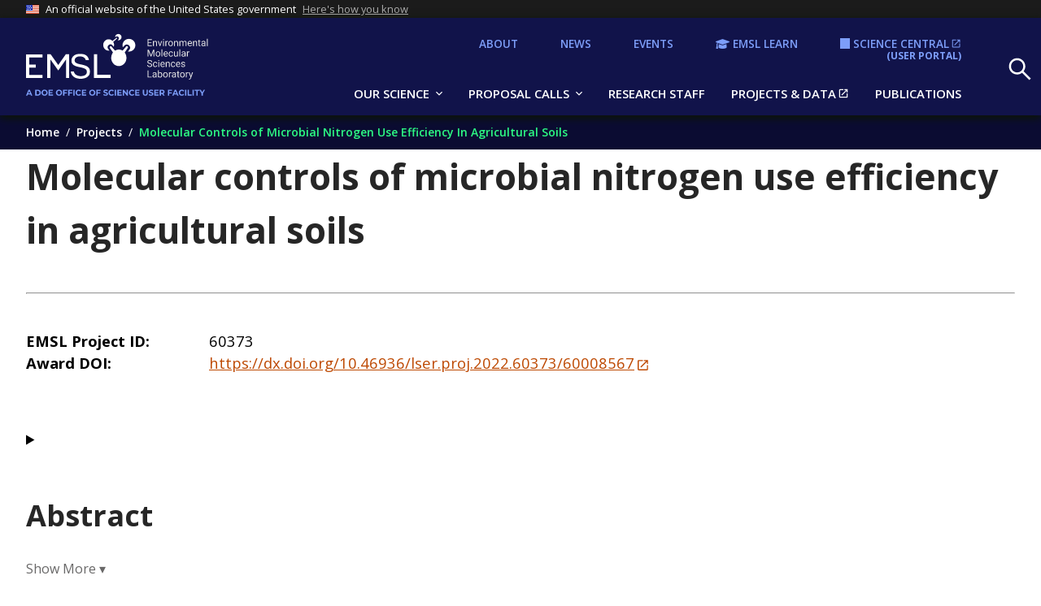

--- FILE ---
content_type: text/html; charset=UTF-8
request_url: https://www.emsl.pnnl.gov/project/60373
body_size: 183124
content:
<!DOCTYPE html>
<html lang="en" dir="ltr" prefix="og: https://ogp.me/ns#">
<head>
  <meta charset="utf-8" />
<link rel="canonical" href="https://www.emsl.pnnl.gov/project/60373" />
<meta property="og:site_name" content="Environmental Molecular Sciences Laboratory" />
<meta property="og:url" content="https://www.emsl.pnnl.gov/project/60373" />
<meta property="og:title" content="Molecular controls of microbial nitrogen use efficiency in agricultural soils" />
<meta name="twitter:card" content="summary_large_image" />
<meta name="twitter:site" content="@EMSLScience" />
<meta name="twitter:title" content="Molecular controls of microbial nitrogen use efficiency in agricultural soils" />
<meta name="Generator" content="Drupal 9 (https://www.drupal.org)" />
<meta name="MobileOptimized" content="width" />
<meta name="HandheldFriendly" content="true" />
<meta name="viewport" content="width=device-width, initial-scale=1.0" />
<link rel="icon" href="/themes/project/emsl_uswds/favicon.ico" type="image/vnd.microsoft.icon" />

  <title>Molecular controls of microbial nitrogen use efficiency in agricultural soils | Environmental Molecular Sciences Laboratory</title>
  <link rel="stylesheet" media="all" href="/core/modules/system/css/components/ajax-progress.module.css?t909vz" />
<link rel="stylesheet" media="all" href="/core/modules/system/css/components/align.module.css?t909vz" />
<link rel="stylesheet" media="all" href="/core/modules/system/css/components/autocomplete-loading.module.css?t909vz" />
<link rel="stylesheet" media="all" href="/core/modules/system/css/components/fieldgroup.module.css?t909vz" />
<link rel="stylesheet" media="all" href="/core/modules/system/css/components/container-inline.module.css?t909vz" />
<link rel="stylesheet" media="all" href="/core/modules/system/css/components/clearfix.module.css?t909vz" />
<link rel="stylesheet" media="all" href="/core/modules/system/css/components/details.module.css?t909vz" />
<link rel="stylesheet" media="all" href="/core/modules/system/css/components/hidden.module.css?t909vz" />
<link rel="stylesheet" media="all" href="/core/modules/system/css/components/item-list.module.css?t909vz" />
<link rel="stylesheet" media="all" href="/core/modules/system/css/components/js.module.css?t909vz" />
<link rel="stylesheet" media="all" href="/core/modules/system/css/components/nowrap.module.css?t909vz" />
<link rel="stylesheet" media="all" href="/core/modules/system/css/components/position-container.module.css?t909vz" />
<link rel="stylesheet" media="all" href="/core/modules/system/css/components/progress.module.css?t909vz" />
<link rel="stylesheet" media="all" href="/core/modules/system/css/components/reset-appearance.module.css?t909vz" />
<link rel="stylesheet" media="all" href="/core/modules/system/css/components/resize.module.css?t909vz" />
<link rel="stylesheet" media="all" href="/core/modules/system/css/components/sticky-header.module.css?t909vz" />
<link rel="stylesheet" media="all" href="/core/modules/system/css/components/system-status-counter.css?t909vz" />
<link rel="stylesheet" media="all" href="/core/modules/system/css/components/system-status-report-counters.css?t909vz" />
<link rel="stylesheet" media="all" href="/core/modules/system/css/components/system-status-report-general-info.css?t909vz" />
<link rel="stylesheet" media="all" href="/core/modules/system/css/components/tabledrag.module.css?t909vz" />
<link rel="stylesheet" media="all" href="/core/modules/system/css/components/tablesort.module.css?t909vz" />
<link rel="stylesheet" media="all" href="/core/modules/system/css/components/tree-child.module.css?t909vz" />
<link rel="stylesheet" media="all" href="/modules/contrib/chosen/css/chosen-drupal.css?t909vz" />
<link rel="stylesheet" media="all" href="/libraries/chosen/chosen.css?t909vz" />
<link rel="stylesheet" media="all" href="/modules/contrib/calendar/css/calendar.css?t909vz" />
<link rel="stylesheet" media="all" href="/modules/contrib/calendar/css/calendar_multiday.css?t909vz" />
<link rel="stylesheet" media="all" href="https://use.fontawesome.com/releases/v6.1.0/css/all.css" />
<link rel="stylesheet" media="all" href="https://use.fontawesome.com/releases/v6.1.0/css/v4-shims.css" />
<link rel="stylesheet" media="all" href="/modules/contrib/better_exposed_filters/css/better_exposed_filters.css?t909vz" />
<link rel="stylesheet" media="all" href="//fonts.googleapis.com/css?family=Merriweather:300,400,600,700,800|Open+Sans:300,400,600,700,800" />
<link rel="stylesheet" media="all" href="/themes/project/emsl_uswds/package/dist/css/uswds.css?t909vz" />
<link rel="stylesheet" media="all" href="/themes/project/emsl_uswds/css/style.css?t909vz" />

  <script type="application/json" data-drupal-selector="drupal-settings-json">{"path":{"baseUrl":"\/","scriptPath":null,"pathPrefix":"","currentPath":"node\/14732","currentPathIsAdmin":false,"isFront":false,"currentLanguage":"en"},"pluralDelimiter":"\u0003","suppressDeprecationErrors":true,"gtm":{"tagId":null,"settings":{"data_layer":"dataLayer","include_classes":false,"allowlist_classes":"","blocklist_classes":"","include_environment":false,"environment_id":"","environment_token":""},"tagIds":["GTM-NGHQDZP5"]},"gtag":{"tagId":"","consentMode":false,"otherIds":[],"events":[],"additionalConfigInfo":[]},"ajaxPageState":{"libraries":"better_exposed_filters\/auto_submit,better_exposed_filters\/general,calendar\/calendar.theme,chosen\/drupal.chosen,chosen_lib\/chosen.css,emsl_gtag\/gtag,emsl_uswds\/emsl,emsl_uswds\/uswds,fontawesome\/fontawesome.webfonts,fontawesome\/fontawesome.webfonts.shim,google_tag\/gtag,google_tag\/gtag.ajax,google_tag\/gtm,system\/base,uswds_base\/framework","theme":"emsl_uswds","theme_token":null},"ajaxTrustedUrl":{"\/search":true},"chosen":{"selector":"select:visible","minimum_single":8,"minimum_multiple":0,"minimum_width":0,"use_relative_width":false,"options":{"disable_search":false,"disable_search_threshold":0,"allow_single_deselect":false,"search_contains":false,"placeholder_text_multiple":"Choose some options","placeholder_text_single":"Choose an option","no_results_text":"No results match","max_shown_results":null,"inherit_select_classes":true}},"user":{"uid":0,"permissionsHash":"7a8001b97bed283c6def6014d83576853e4eb3ab985fdcda5c2b9bebc9a05a6e"}}</script>
<script src="/core/assets/vendor/modernizr/modernizr.min.js?v=3.11.7"></script>
<script src="/core/misc/modernizr-additional-tests.js?v=3.11.7"></script>
<script src="/core/misc/drupalSettingsLoader.js?v=9.5.11"></script>
<script src="/modules/contrib/google_tag/js/gtm.js?t909vz"></script>
<script src="/modules/contrib/google_tag/js/gtag.js?t909vz"></script>

</head>
<body>
<a href="#main-content" class="usa-sr-only focusable">
  Skip to main content
</a>
<noscript><iframe src="https://www.googletagmanager.com/ns.html?id=GTM-NGHQDZP5"
                  height="0" width="0" style="display:none;visibility:hidden"></iframe></noscript>

  <div class="dialog-off-canvas-main-canvas" data-off-canvas-main-canvas>
          <section class="usa-banner" aria-label="Official website of the United States government">
      
<div class="usa-banner">
  <div class="usa-accordion">
    <header class="usa-banner__header">
      <div class="usa-banner__inner">
        <div class="grid-col-auto">
          <img class="usa-banner__header-flag" aria-hidden="true" src="/themes/project/emsl_uswds/package/dist/img/us_flag_small.png" alt="">
        </div>
        <div class="grid-col-fill tablet:grid-col-auto" aria-hidden="true">
          <p class="usa-banner__header-text">An official website of the United States government</p>
          <p class="usa-banner__header-action" aria-hidden="true">Here's how you know</p>
        </div>
        <button type="button" class="usa-accordion__button usa-banner__button" aria-expanded="false" aria-controls="gov-banner">
          <span class="usa-banner__button-text">Here's how you know</span>
        </button>
      </div>
    </header>
    <div class="usa-banner__content usa-accordion__content" id="gov-banner" hidden="">
      <div class="grid-row grid-gap-lg">
        <div class="usa-banner__guidance tablet:grid-col-6">
          <img class="usa-banner__icon usa-media-block__img" src="/themes/project/emsl_uswds/package/dist/img/icon-dot-gov.svg" alt="Dot gov">
          <div class="usa-media-block__body">
            <p>
              <strong>Official websites use .gov</strong>
              <br>
              A <strong>.gov</strong> website belongs to an official government organization in the United States.
            </p>
          </div>
        </div>
        <div class="usa-banner__guidance tablet:grid-col-6">
          <img class="usa-banner__icon usa-media-block__img" src="/themes/project/emsl_uswds/package/dist/img/icon-https.svg" alt="Https">
          <div class="usa-media-block__body">
            <p>
              <strong>Secure .gov websites use HTTPS</strong>
              <br>
              A <strong>lock</strong> (   <span class="icon-lock">
    <svg xmlns="http://www.w3.org/2000/svg" width="52" height="64" viewBox="0 0 52 64" class="usa-banner__lock-image" role="img" aria-labelledby="banner-lock-description" focusable="false">
      <title id="banner-lock-title">Lock</title>
      <desc id="banner-lock-description">Locked padlock</desc>
      <path fill="#000000" fill-rule="evenodd" d="M26 0c10.493 0 19 8.507 19 19v9h3a4 4 0 0 1 4 4v28a4 4 0 0 1-4 4H4a4 4 0 0 1-4-4V32a4 4 0 0 1 4-4h3v-9C7 8.507 15.507 0 26 0zm0 8c-5.979 0-10.843 4.77-10.996 10.712L15 19v9h22v-9c0-6.075-4.925-11-11-11z"/>
    </svg>
  </span>
 ) or <strong>https://</strong> means you’ve safely connected to the .gov website. Share sensitive information only on official, secure websites.
            </p>
          </div>
        </div>
      </div>
    </div>
  </div>
</div>

    </section>
  
<div class="usa-overlay"></div>

  <header class="usa-header usa-header--basic usa-header--basic-megamenu" id="header" role="banner">

      <div class="usa-banner-inner">
      
    </div>
  
  <div class="usa-nav-container">

    <div class="region region-header usa-navbar">
    <div class="usa-logo site-logo" id="logo">

  <em class="usa-logo__text">
          <a class="logo-img" href="/" accesskey="1" title=" Home">
        <img src="/themes/project/emsl_uswds/images/logo_full.svg" alt=" Logo" />
      </a>
    
    
      </em>

</div>
<button class="usa-menu-btn" type="button">Menu</button>

</div>


    <nav class="usa-nav" role="navigation">
      <button type="button" class="usa-nav__close">
        <img src="/themes/project/emsl_uswds/package/dist/img/usa-icons/close.svg" alt="close"/>
      </button>

      <div class="usa-nav-mobile">
        
      </div>

      <div class="usa-nav-desktop">
                    <h2 class="usa-sr-only">Main navigation</h2>
  
        
        
  
      
          <ul class="usa-nav__primary usa-accordion">
    
    
                    
      
                    
      
              <li class="usa-nav__primary-item">
      
              <button type="button" class="usa-accordion__button usa-nav__link  css-grid-4col link" aria-expanded="false" aria-controls="extended-mega-nav-section-0-1">
          <span>Our Science</span>
        </button>
      
                
        
        
  
      
          <div id="extended-mega-nav-section-0-1" class="usa-nav__submenu usa-megamenu" hidden="">

              <div class="span-row">
          <div class="usa-nav__submenu-item">
            <h3><a href="/science" class="css-grid-4col link">EMSL Science Overview</a></h3>
          </div>
        </div>
          
    
                    
      
                    
      
              <div class="span-col">

                  <div class="usa-nav__submenu-item">
                        <a href="/science/functional-and-systems-biology" class="link" data-drupal-link-system-path="taxonomy/term/3">              <span class="usa-nav__submenu-heading">Functional and Systems Biology</span>
            </a>
          </div>
              
      
                
        
        
  
      
          <ul id="basic-nav-section-1-1" class="usa-nav__submenu-list">

          
    
                    
      
                    
      
              <li class="usa-nav__submenu-item">
      
      
              
        
                        <a href="/science/integrated-research-platforms/biomolecular-pathways" class="link" data-drupal-link-system-path="node/1">          <span>Biomolecular Pathways</span>
        </a>
                      
              </li>
      
    
                    
      
                    
      
              <li class="usa-nav__submenu-item">
      
      
              
        
                        <a href="/science/integrated-research-platforms/cell-signaling-and-communication" class="link" data-drupal-link-system-path="node/2">          <span>Cell Signaling and Communication</span>
        </a>
                      
              </li>
      
    
                    
      
                    
      
              <li class="usa-nav__submenu-item">
      
      
              
        
                        <a href="/science/integrated-research-platforms/structural-biology" class="link" data-drupal-link-system-path="node/5">          <span>Structural Biology</span>
        </a>
                      
              </li>
      
    
                    
      
                    
      
              <li class="usa-nav__submenu-item">
      
      
              
        
                        <a href="/digiphen" class="ten-year link" data-drupal-link-system-path="node/8168">          <span>Digital Phenome</span>
        </a>
                      
              </li>
      
    
          </ul>
    
  

      
              </div>
      
    
                    
      
                    
      
              <div class="span-col">

                  <div class="usa-nav__submenu-item">
                        <a href="/science/environmental-transformations-and-interactions" class="link" data-drupal-link-system-path="taxonomy/term/2">              <span class="usa-nav__submenu-heading">Environmental Transformations and Interactions</span>
            </a>
          </div>
              
      
                
        
        
  
      
          <ul id="basic-nav-section-1-2" class="usa-nav__submenu-list">

          
    
                    
      
                    
      
              <li class="usa-nav__submenu-item">
      
      
              
        
                        <a href="/science/integrated-research-platforms/terrestrial-atmospheric-processes" class="link" data-drupal-link-system-path="node/3">          <span>Terrestrial-Atmospheric Processes</span>
        </a>
                      
              </li>
      
    
                    
      
                    
      
              <li class="usa-nav__submenu-item">
      
      
              
        
                        <a href="/science/integrated-research-platforms/biogeochemical-transformations" class="link" data-drupal-link-system-path="node/4">          <span>Biogeochemical Transformations</span>
        </a>
                      
              </li>
      
    
                    
      
                    
      
              <li class="usa-nav__submenu-item">
      
      
              
        
                        <a href="/science/integrated-research-platforms/rhizosphere-function" class="link" data-drupal-link-system-path="node/6">          <span>Rhizosphere Function</span>
        </a>
                      
              </li>
      
    
                    
      
                    
      
              <li class="usa-nav__submenu-item">
      
      
              
        
                        <a href="/monet" class="ten-year link" data-drupal-link-system-path="node/8166">          <span>Molecular Observation Network</span>
        </a>
                      
              </li>
      
    
          </ul>
    
  

      
              </div>
      
    
                    
      
                    
      
              <div class="span-col">

                  <div class="usa-nav__submenu-item">
                        <a href="/science/computing-analytics-and-modeling" class="link" data-drupal-link-system-path="taxonomy/term/4">              <span class="usa-nav__submenu-heading">Computing, Analytics, and Modeling</span>
            </a>
          </div>
              
      
                
        
        
  
      
          <ul id="basic-nav-section-1-3" class="usa-nav__submenu-list">

          
    
                    
      
                    
      
              <li class="usa-nav__submenu-item">
      
      
              
        
                        <a href="/science/integrated-research-platforms/data-transformations" class="link" data-drupal-link-system-path="node/15459">          <span>Data Transformations</span>
        </a>
                      
              </li>
      
    
                    
      
                    
      
              <li class="usa-nav__submenu-item">
      
      
              
        
                        <a href="/science/integrated-research-platforms/systems-modeling" class="link" data-drupal-link-system-path="node/9">          <span>Systems Modeling</span>
        </a>
                      
              </li>
      
    
                    
      
                    
      
              <li class="usa-nav__submenu-item">
      
      
              
        
                        <a href="/MIDAS" class="ten-year link" data-drupal-link-system-path="node/8167">          <span>Modeling Integration and Data Agents for Science</span>
        </a>
                      
              </li>
      
    
          </ul>
    
  

      
              </div>
      
    
                    
      
                    
      
              <div class="stack-col">

              
      
                        <div class="usa-nav__submenu-item">
        
        
                        <a href="/microbial-molecular-phenotyping-capability-m2pc" class="strong link" data-drupal-link-system-path="node/15942">          <span>Microbial Molecular Phenotyping Capability</span>
        </a>
                          </div>
              
              </div>
      
    
                    
      
                    
      
              <div class="stack-col">

              
      
                        <div class="usa-nav__submenu-item">
        
        
                        <a href="/science/instruments-resources" class="strong link" data-drupal-link-system-path="node/14898">          <span>Instruments &amp; Resources</span>
        </a>
                          </div>
              
              </div>
      
    
                    
      
                    
      
              <div class="stack-col">

              
      
                        <div class="usa-nav__submenu-item">
        
        
                        <a href="/science/reports" class="strong link" data-drupal-link-system-path="node/15222">          <span>Reports</span>
        </a>
                          </div>
              
              </div>
      
    
                    
      
                    
      
              <div class="stack-col">

              
      
                        <div class="usa-nav__submenu-item">
        
        
                        <a href="/tour" class="strong link">          <span>Virtual Tour</span>
        </a>
                          </div>
              
              </div>
      
    
          </div>
    
  

      
              </li>
      
    
                    
      
                    
      
              <li class="usa-nav__primary-item">
      
              <button type="button" class="usa-accordion__button usa-nav__link  link" aria-expanded="false" aria-controls="basic-nav-section-0-2">
          <span>Proposal Calls</span>
        </button>
      
                
        
        
  
                
          <ul id="basic-nav-section-0-2" class="usa-nav__submenu" hidden="">

          
    
                    
      
                    
      
              <li class="usa-nav__submenu-item">
      
      
              
        
                        <a href="/proposals" class="link" data-drupal-link-system-path="node/15208">          <span>Proposal Calls Overview</span>
        </a>
                      
              </li>
      
    
                    
      
                    
      
              <li class="usa-nav__submenu-item">
      
      
              
        
                        <a href="/proposals/type/community-science-campaigns" class="link" data-drupal-link-system-path="taxonomy/term/981960">          <span>Community Science Campaigns</span>
        </a>
                      
              </li>
      
    
                    
      
                    
      
              <li class="usa-nav__submenu-item">
      
      
              
        
                        <a href="/proposals/type/ficus-program" class="link" data-drupal-link-system-path="taxonomy/term/41">          <span>FICUS Program</span>
        </a>
                      
              </li>
      
    
                    
      
                    
      
              <li class="usa-nav__submenu-item">
      
      
              
        
                        <a href="/proposals/type/exploratory-research" class="link" data-drupal-link-system-path="taxonomy/term/38">          <span>Exploratory Research</span>
        </a>
                      
              </li>
      
    
                    
      
                    
      
              <li class="usa-nav__submenu-item">
      
      
              
        
                        <a href="/proposals/type/limited-scope" class="link" data-drupal-link-system-path="taxonomy/term/40">          <span>Limited Scope</span>
        </a>
                      
              </li>
      
    
          </ul>
    
  

      
              </li>
      
    
                    
      
                    
      
              <li class="usa-nav__primary-item">
      
      
              
        
                                          <a href="/staff" class="link usa-nav__link" data-drupal-link-system-path="node/15215">          <span>Research Staff</span>
        </a>
                      
              </li>
      
    
                    
      
                    
      
              <li class="usa-nav__primary-item">
      
      
              
        
                                          <a href="https://sc-data.emsl.pnnl.gov/" class="usa-link--external link usa-nav__link">          <span>Projects &amp; Data</span>
        </a>
                      
              </li>
      
    
                    
      
                    
      
              <li class="usa-nav__primary-item">
      
      
              
        
                                          <a href="/publications" class="strong link usa-nav__link" data-drupal-link-system-path="node/14783">          <span>Publications</span>
        </a>
                      
              </li>
      
    
          </ul>
    
  



  <h2 class="usa-sr-only">Secondary navigation</h2>
  
        
        
  
      
          <ul class="usa-nav__primary usa-accordion">
    
    
                    
      
                    
      
              <li class="usa-nav__primary-item">
      
      
              
        
                                          <a href="/about" class="link usa-nav__link" data-drupal-link-system-path="node/15207">          <span>About</span>
        </a>
                      
              </li>
      
    
                    
      
                    
      
              <li class="usa-nav__primary-item">
      
      
              
        
                                          <a href="/news" class="link usa-nav__link" data-drupal-link-system-path="node/15221">          <span>News</span>
        </a>
                      
              </li>
      
    
                    
      
                    
      
              <li class="usa-nav__primary-item">
      
      
              
        
                                          <a href="/events" class="link usa-nav__link" data-drupal-link-system-path="node/15211">          <span>Events</span>
        </a>
                      
              </li>
      
    
                    
      
                    
      
              <li class="usa-nav__primary-item">
      
      
              
        
                                          <a href="/learn" class="emsl-learn link usa-nav__link" data-drupal-link-system-path="node/15212">          <span>EMSL LEARN</span>
        </a>
                      
              </li>
      
    
                    
      
                    
      
              <li class="usa-nav__primary-item">
      
      
              
        
                                          <a href="https://sc.emsl.pnnl.gov/" class="emsl-sc usa-link--external link usa-nav__link" title="(User Portal)">          <span>Science Central</span>
        </a>
                  <span class="subtext">(User Portal)</span>
                      
              </li>
      
    
          </ul>
    
  





        
              </div>
    </nav>

      <div>
    <div class="views-exposed-form bef-exposed-form block block-views block-views-exposed-filter-blocksolr-search-content-search" data-bef-auto-submit-full-form="" data-bef-auto-submit="" data-bef-auto-submit-delay="500" data-drupal-selector="views-exposed-form-solr-search-content-search" id="block-exposed-form-site-search">
  
    
      <form action="/search" method="get" id="views-exposed-form-solr-search-content-search" accept-charset="UTF-8" class="usa-form">
  <div class="form-item js-form-item form-type-textfield js-form-type-textfield form-item-keys js-form-item-keys">
      <label for="edit-keys" class="usa-label control-label">Search</label>
          

  <input placeholder="Search EMSL" data-bef-auto-submit-exclude="" data-drupal-selector="edit-keys" type="text" id="edit-keys" name="keys" value="" size="30" maxlength="128" class="form-text usa-input" />





        
  
  </div>
<div class="form-item js-form-item form-type-select js-form-type-select form-item-type js-form-item-type">
      <label for="edit-type" class="usa-label control-label">Filter by Type</label>
          

  <div class="select-wrapper">


  <select data-drupal-selector="edit-type" id="edit-type" name="type" class="form-select usa-select">
                  <option
          value="All" selected="selected">- Filter by Type -</option>
                        <option
          value="10yr_objectives">10-Year Objective</option>
                        <option
          value="basic_page">Page</option>
                        <option
          value="campaigns">Campaign</option>
                        <option
          value="careers">Career</option>
                        <option
          value="event">Event</option>
                        <option
          value="irp">Integrated Research Platform</option>
                        <option
          value="news">News</option>
                        <option
          value="project">Project</option>
                        <option
          value="proposal_call_">Proposal call</option>
                        <option
          value="related_instruments">Instrument / Resource</option>
                        <option
          value="staff_profile">Staff profile</option>
                        <option
          value="tutorials">Tutorial</option>
                        <option
          value="webinar">Webinar</option>
            </select>

  </div>



        
  
  </div>
<div data-drupal-selector="edit-actions" class="form-actions js-form-wrapper form-wrapper" id="edit-actions">



  <input data-bef-auto-submit-click="" data-drupal-selector="edit-submit-solr-search-content" type="submit" id="edit-submit-solr-search-content" value="Search" class="button js-form-submit form-submit usa-button" />




</div>


</form>

  </div>

  </div>


  </div>

</header>


  <div class="usa-layout-docs project ">
                  <div class="layout-breadcrumb">
          <div class="grid-container">
              <div>
    <div id="block-emsl-uswds-breadcrumbs" class="block block-system block-system-breadcrumb-block">
  
    
          <nav class="usa-breadcrumb" role="navigation" aria-labelledby="system-breadcrumb">
        <h2 id="system-breadcrumb" class="usa-sr-only">Breadcrumb</h2>
        <ol class="usa-breadcrumb__list">
                            <li class="usa-breadcrumb__list-item">
                                            <a href="/" class="usa-breadcrumb__link"><span>Home</span></a>
                                    </li>
                            <li class="usa-breadcrumb__list-item">
                                            <a href="/projects" class="usa-breadcrumb__link"><span>Projects</span></a>
                                    </li>
                            <li class="usa-breadcrumb__list-item">
                                            <span>Molecular Controls of Microbial Nitrogen Use Efficiency In Agricultural Soils</span>
                                    </li>
                    </ol>
    </nav>

  </div>

  </div>

          </div>
        </div>
          
                  <div class="grid-container">
          <div data-drupal-messages-fallback class="hidden"></div>


        </div>
          
                  <div class="grid-container">
          
        </div>
          
          
              <div class="usa-layout-docs__main ">
              <div id="block-emsl-uswds-content" class="block block-system block-system-main-block">
  
    
      

<main id="main-content" class="main-content" role="main">
  <article data-history-node-id="14732" role="article" class="node node--type--project node--promoted node--view-mode--full grid-container">

    
      <h1>
<span>Molecular controls of microbial nitrogen use efficiency in agricultural soils</span>
</h1>
    
    <hr />

    <div class="usa-prose">
      <section>
        




  <div class="field field--name-field-emsl-project-id field--type-string field--label-inline clearfix">
    <div class="title display-inline">EMSL Project ID</div>
                  <div class="field__item display-inline">60373</div>
              </div>

        




  <div class="field field--name-field-award-doi field--type-link field--label-inline clearfix">
    <div class="title display-inline">Award DOI</div>
                  <div class="field__item display-inline"><a href="https://dx.doi.org/10.46936/lser.proj.2022.60373/60008567">https://dx.doi.org/10.46936/lser.proj.2022.60373/60008567</a></div>
              </div>

      </section>

      <section>
                  <details class="text-accordion text-accordion--large">
            <summary class="text-accordion__summary"><h2>Abstract</h2></summary>
            Microbial nitrogen use efficiency (NUE) reflects the partitioning of organic N taken up between N incorporation into microbial biomass (growth) and N recycled to the environment as inorganic N (mineralization). It is an important parameter to understand N retention and availability, and soil organic matter (SOM) stability. Enhancing SOM content through climate smart practices is one way to mitigate effects of climate change and improve soil health. Whole orchard recycling (WOR), which is the on-site grinding and incorporation of tree biomass into soil prior to replanting an orchard, is one such climate smart practice that has strong potential to be carbon (C) negative and build SOM. Prior studies on greenhouse gas (GHG) fluxes and soil nutrient dynamics indicate there is a shift in the stability of OM in WOR soils over time. The role of microorganisms in mediating GHG fluxes and in C and N transformations in recycled soils remains largely unknown. This proposal aims to use metabolomics and metatranscriptomics in conjunction with quantitative measurements of microbial NUE, gross N mineralization rates, and nitrous oxide fluxes to discern the molecular controls of microbial N uptake in recycled soils. Using stable isotope probing/tracing experiments, we will test the overall hypothesis that recycled soils will have higher microbial NUE than control soils and that N fertilization rates will determine the predominant N uptake pathways. This proposed research would be a continuation of ongoing work at EMSL that aims to show detection of 15N-labeled metabolites via solution state NMR in soil extracts. This work is relevant to BER’s Biological Systems research and Earth and Environmental Systems research missions by providing a mechanistic understanding of microbial processes involved in nutrient cycling and C sequestration in agricultural soil systems.
          </details>
              </section>

      <section>
        <h2>Project Details</h2>
        




  <div class="field field--name-field-project-type field--type-entity-reference field--label-inline clearfix">
    <div class="title display-inline">Project type</div>
                  <div class="field__item display-inline">Large-Scale EMSL Research</div>
              </div>

        




  <div class="field field--name-field-start-date field--type-string field--label-inline clearfix">
    <div class="title display-inline">Start Date</div>
                  <div class="field__item display-inline">2022-10-01</div>
              </div>

        




  <div class="field field--name-field-end-date field--type-string field--label-inline clearfix">
    <div class="title display-inline">End Date</div>
                  <div class="field__item display-inline">N/A</div>
              </div>

        




  <div class="field field--name-field-status field--type-string field--label-inline clearfix">
    <div class="title display-inline">Status</div>
                  <div class="field__item display-inline">Active</div>
              </div>

                            <div class="field clearfix">
            <div class="title display-inline">Released Data Link</div>
            <div class="field__item display-inline"><a href="https://search.emsl.pnnl.gov/?project_id_search=60373" target="_blank">https://search.emsl.pnnl.gov/?project_id_search=60373</a></div>
          </div>
              </section>

      <section>
        <h2>Team</h2>
        




  <div class="field field--name-field-principal-investigator field--type-entity-reference field--label-inline clearfix">
    <div class="title display-inline">Principal Investigator</div>
                  <div class="field__item display-inline">

<div class="taxonomy-term taxonomy--type--person taxonomy-term--view-mode--teaser">
  
  <h2><a href="/people/amisha-poret-peterson">




            <div class="field field--name-name field--type-string field--label-hidden field__item">Amisha Poret-Peterson</div>
      </a>
          <div class="subtitle">




  <div class="field field--name-field-institution field--type-string field--label-visually_hidden">
    <div class="title usa-sr-only">Institution</div>
                  <div class="field__item">United States Department of Agriculture - Agricultural Research Service</div>
              </div>
</div>
      </h2>
  
</div>
</div>
              </div>

        




  <div class="field field--name-field-co-investigators field--type-entity-reference field--label-inline clearfix">
    <div class="title display-inline">Co-Investigator(s)</div>
        <div class="field__items grid-row grid-gap">
                    <div class="display-inline tablet:grid-col-4 field__item">

<div class="taxonomy-term taxonomy--type--person taxonomy-term--view-mode--teaser">
  
  <h2><a href="/people/taniya-roy-chowdhury">




            <div class="field field--name-name field--type-string field--label-hidden field__item">Taniya Roy Chowdhury</div>
      </a>
          <div class="subtitle">




  <div class="field field--name-field-institution field--type-string field--label-visually_hidden">
    <div class="title usa-sr-only">Institution</div>
                  <div class="field__item">Woodwell Climate Research Center</div>
              </div>
</div>
      </h2>
  
</div>
</div>
                </div>
      </div>

        




  <div class="field field--name-field-team-members field--type-entity-reference field--label-inline clearfix">
    <div class="title display-inline">Team Members</div>
        <div class="field__items grid-row grid-gap">
                    <div class="display-inline tablet:grid-col-4 field__item">

<div class="taxonomy-term taxonomy--type--person taxonomy-term--view-mode--teaser">
  
  <h2><a href="/people/brent-holtz">




            <div class="field field--name-name field--type-string field--label-hidden field__item">Brent Holtz</div>
      </a>
          <div class="subtitle">




  <div class="field field--name-field-institution field--type-string field--label-visually_hidden">
    <div class="title usa-sr-only">Institution</div>
                  <div class="field__item">University of California Agriculture and Natural Resources</div>
              </div>
</div>
      </h2>
  
</div>
</div>
              <div class="display-inline tablet:grid-col-4 field__item">

<div class="taxonomy-term taxonomy--type--person taxonomy-term--view-mode--teaser">
  
  <h2><a href="/people/suduan-gao">




            <div class="field field--name-name field--type-string field--label-hidden field__item">Suduan Gao</div>
      </a>
          <div class="subtitle">




  <div class="field field--name-field-institution field--type-string field--label-visually_hidden">
    <div class="title usa-sr-only">Institution</div>
                  <div class="field__item">University of California Agriculture and Natural Resources</div>
              </div>
</div>
      </h2>
  
</div>
</div>
              <div class="display-inline tablet:grid-col-4 field__item">

<div class="taxonomy-term taxonomy--type--person taxonomy-term--view-mode--teaser">
  
  <h2><a href="/people/catherine-culumber">




            <div class="field field--name-name field--type-string field--label-hidden field__item">Catherine Culumber</div>
      </a>
          <div class="subtitle">




  <div class="field field--name-field-institution field--type-string field--label-visually_hidden">
    <div class="title usa-sr-only">Institution</div>
                  <div class="field__item">University of California Agriculture and Natural Resources</div>
              </div>
</div>
      </h2>
  
</div>
</div>
                </div>
      </div>

      </section>

          </div>

  </article>
</main>

  </div>


        </div>      
      
      </div>

  <footer class="usa-footer usa-footer--big" role="contentinfo">
    <div class="grid-container usa-footer__return-to-top">
      <a href="#">Return to top</a>
    </div>

          <div class="usa-footer__primary-section">
        <div class="usa-footer__primary-content">

          <div class="grid-container">
            <div class="grid-row grid-gap">
              <div class="usa-footer__logo grid-row mobile-lg:grid-col-6">
                <a href="/">
                    <div class="mobile-lg:grid-col-auto">
                      <img class="usa-footer__logo-img" src="/themes/project/emsl_uswds/images/logo_emsl_white.svg" alt="Environmental Molecular Sciences Laboratory">
                    </div>
                </a>
              </div>

              <div class="usa-footer__contact-links mobile-lg:grid-col-6">
                <div class="usa-footer__social-links grid-row grid-gap-1">
                  <div class="grid-col-auto">
                  <a class="usa-social-link usa-social-link--facebook" href="https://www.facebook.com/emsl.pnnl.gov" target="_blank" rel="noreferrer noopener">
                    <img class="usa-social-link__icon" src="/themes/project/emsl_uswds/package/dist/img/usa-icons/facebook.svg" aria-hidden="true">
                    <span class="visually-hidden">EMSL on Facebook</span>
                  </a>
                  </div>

                  <div class="grid-col-auto">
                  <a class="usa-social-link usa-social-link--instagram" href="https://www.instagram.com/emslscience" target="_blank" rel="noreferrer noopener">
                    <img class="usa-social-link__icon" src="/themes/project/emsl_uswds/package/dist/img/usa-icons/instagram.svg" aria-hidden="true">
                    <span class="visually-hidden">EMSL on Instagram</span>
                  </a>
                  </div>

                  <div class="grid-col-auto">
                  <a class="usa-social-link usa-social-link--twitter" href="https://twitter.com/EMSLscience" target="_blank" rel="noreferrer noopener">
                    <img class="usa-social-link__icon" src="/themes/project/emsl_uswds/package/dist/img/usa-icons/x.svg" aria-hidden="true">
                    <span class="visually-hidden">EMSL on X (formerly Twitter)</span>
                  </a>
                  </div>

                  <div class="grid-col-auto">
                  <a class="usa-social-link usa-social-link--linkedin" href="https://www.linkedin.com/company/environmental-molecular-sciences-laboratory-emsl-" target="_blank" rel="noreferrer noopener">
                    <img class="usa-social-link__icon" src="/themes/project/emsl_uswds/package/dist/img/usa-icons/linkedin.svg" aria-hidden="true">
                    <span class="visually-hidden">EMSL on LinkedIn</span>
                  </a>
                  </div>

                  <div class="grid-col-auto">
                  <a class="usa-social-link usa-social-link--youtube" href="https://www.youtube.com/@EMSLscience" target="_blank" rel="noreferrer noopener">
                    <img class="usa-social-link__icon" src="/themes/project/emsl_uswds/package/dist/img/usa-icons/youtube.svg" aria-hidden="true">
                    <span class="visually-hidden">EMSL on YouTube</span>
                  </a>
                  </div>

                  <div class="grid-col-auto">
                  <a class="usa-social-link usa-social-link--flickr" href="https://www.flickr.com/photos/emsl/" target="_blank" rel="noreferrer noopener">
                    <img class="usa-social-link__icon" src="/themes/project/emsl_uswds/package/dist/img/usa-icons/flickr.svg" aria-hidden="true">
                    <span class="visually-hidden">EMSL on Flickr</span>
                  </a>
                  </div>

                </div>
              </div>
            </div>
          </div>

                      <div class="grid-container">
              <div class="grid-row grid-gap">
                      
        <div class="tablet:grid-col-12">
      <nav class="usa-footer__nav">
        <div class="grid-row grid-gap-4">
    
                        
                    
      
              <div class="desktop:grid-col">
          <section class="usa-footer__primary-content usa-footer__primary-content--collapsible">
            <a href="/about" class="link usa-footer__primary-link" data-drupal-link-system-path="node/15207">About</a>
            <ul class="usa-list usa-list--unstyled">
                                  
    
                        
                    
      
              <li class="usa-footer__secondary-link">
          <a href="/about" class="link" data-drupal-link-system-path="node/15207">About EMSL</a>
                            </li>
                              
                    
      
              <li class="usa-footer__secondary-link">
          <a href="/about#strategy-and-operations" class="link" data-drupal-link-system-path="node/15207">Strategy and Operations</a>
                            </li>
                              
                    
      
              <li class="usa-footer__secondary-link">
          <a href="/about#emsl-leadership" class="link" data-drupal-link-system-path="node/15207">EMSL Leadership</a>
                            </li>
                              
                    
      
              <li class="usa-footer__secondary-link">
          <a href="/about#advisory-committees" class="link" data-drupal-link-system-path="node/15207">Advisory Committees</a>
                            </li>
                              
                    
      
              <li class="usa-footer__secondary-link">
          <a href="/about#history" class="link" data-drupal-link-system-path="node/15207">History</a>
                            </li>
                              
                    
      
              <li class="usa-footer__secondary-link subheader">
          <span class="separator nolink">-</span>
                      <ul class="usa-list usa-list--unstyled">
                  
    
                        
                    
      
              <li class="usa-footer__secondary-link">
          <a href="/careers" class="link" data-drupal-link-system-path="node/15209">Careers</a>
                            </li>
                              
                    
      
              <li class="usa-footer__secondary-link">
          <a href="/tour" class="link">Virtual Tour</a>
                            </li>
                              
                    
      
              <li class="usa-footer__secondary-link">
          <a href="https://pnl.us13.list-manage.com/subscribe?u=992f350fc0f604f3f1f60d429&amp;id=640c452ab8" class="link">Subscribe to EMSL Mailing List</a>
                            </li>
                              
                    
      
              <li class="usa-footer__secondary-link">
          <a href="/contact-us" class="link" data-drupal-link-system-path="node/1249">Contact Us</a>
                            </li>
          
      
            </ul>
                            </li>
                              
                    
      
              <li class="usa-footer__secondary-link subheader">
          <span class="separator nolink">-</span>
                      <ul class="usa-list usa-list--unstyled">
                  
    
                        
                    
      
              <li class="usa-footer__secondary-link">
          <a href="/terms-conditions" class="link" data-drupal-link-system-path="node/1244">Terms and Conditions of EMSL Use</a>
                            </li>
                              
                    
      
              <li class="usa-footer__secondary-link">
          <a href="/acknowledging-emsl-and-terms-use" class="link" data-drupal-link-system-path="node/1247">Acknowledging EMSL and Terms of Use</a>
                            </li>
                              
                    
      
              <li class="usa-footer__secondary-link">
          <a href="/data-management-policy" class="link" data-drupal-link-system-path="node/1243">Data Management Policy</a>
                            </li>
                              
                    
      
              <li class="usa-footer__secondary-link">
          <a href="/emsl-code-conduct" class="link" data-drupal-link-system-path="node/15819">EMSL Code of Conduct</a>
                            </li>
                              
                    
      
              <li class="usa-footer__secondary-link">
          <a href="/user-program/emsl-user-agreements" class="link" data-drupal-link-system-path="node/1237">EMSL User Agreements</a>
                            </li>
                              
                    
      
              <li class="usa-footer__secondary-link">
          <a href="/accessibility" class="link" data-drupal-link-system-path="node/15561">Accessibility</a>
                            </li>
          
      
            </ul>
                            </li>
          
      
                          </ul>
          </section>
        </div>
                              
                    
      
              <div class="desktop:grid-col">
          <section class="usa-footer__primary-content usa-footer__primary-content--collapsible">
            <a href="" class="link usa-footer__primary-link">Our Science</a>
            <ul class="usa-list usa-list--unstyled">
                                  
    
                        
                    
      
              <li class="usa-footer__secondary-link">
          <a href="/science/environmental-transformations-and-interactions" class="link" data-drupal-link-system-path="taxonomy/term/2">Environmental Transformations and Interactions</a>
                            </li>
                              
                    
      
              <li class="usa-footer__secondary-link">
          <a href="/science/functional-and-systems-biology" class="link" data-drupal-link-system-path="taxonomy/term/3">Functional and Systems Biology</a>
                            </li>
                              
                    
      
              <li class="usa-footer__secondary-link">
          <a href="/science/computing-analytics-and-modeling" class="link" data-drupal-link-system-path="taxonomy/term/4">Computing, Analytics, and Modeling</a>
                            </li>
                              
                    
      
              <li class="usa-footer__secondary-link subheader">
          <span class="nolink">-</span>
                      <ul class="usa-list usa-list--unstyled">
                  
    
                        
                    
      
              <li class="usa-footer__secondary-link">
          <a href="/science/integrated-research-platforms/biomolecular-pathways" class="link" data-drupal-link-system-path="node/1">Biomolecular Pathways</a>
                            </li>
                              
                    
      
              <li class="usa-footer__secondary-link">
          <a href="/science/integrated-research-platforms/cell-signaling-and-communication" class="link" data-drupal-link-system-path="node/2">Cell Signaling and Communications</a>
                            </li>
                              
                    
      
              <li class="usa-footer__secondary-link">
          <a href="/science/integrated-research-platforms/terrestrial-atmospheric-processes" class="link" data-drupal-link-system-path="node/3">Terrestrial-Atmospheric Processes</a>
                            </li>
                              
                    
      
              <li class="usa-footer__secondary-link">
          <a href="/science/integrated-research-platforms/biogeochemical-transformations" class="link" data-drupal-link-system-path="node/4">Biogeochemical Transformations</a>
                            </li>
                              
                    
      
              <li class="usa-footer__secondary-link">
          <a href="/science/integrated-research-platforms/structural-biology" class="link" data-drupal-link-system-path="node/5">Structural Biology</a>
                            </li>
                              
                    
      
              <li class="usa-footer__secondary-link">
          <a href="/science/integrated-research-platforms/rhizosphere-function" class="link" data-drupal-link-system-path="node/6">Rhizosphere Function</a>
                            </li>
                              
                    
      
              <li class="usa-footer__secondary-link">
          <a href="/science/integrated-research-platforms/systems-modeling" class="link" data-drupal-link-system-path="node/9">Systems Modeling</a>
                            </li>
                              
                    
      
              <li class="usa-footer__secondary-link">
          <a href="/science/integrated-research-platforms/data-transformations" class="link" data-drupal-link-system-path="node/15459">Data Transformations</a>
                            </li>
          
      
            </ul>
                            </li>
          
      
                          </ul>
          </section>
        </div>
                              
                    
      
              <div class="desktop:grid-col">
          <section class="usa-footer__primary-content usa-footer__primary-content--collapsible">
            <a href="/proposals" class="link usa-footer__primary-link" data-drupal-link-system-path="node/15208">Proposals</a>
            <ul class="usa-list usa-list--unstyled">
                                  
    
                        
                    
      
              <li class="usa-footer__secondary-link">
          <a href="/proposals" class="link" data-drupal-link-system-path="node/15208">Overview</a>
                            </li>
                              
                    
      
              <li class="usa-footer__secondary-link">
          <a href="/proposals/type/community-science-campaigns" class="link" data-drupal-link-system-path="taxonomy/term/981960">Community Science Campaigns</a>
                            </li>
                              
                    
      
              <li class="usa-footer__secondary-link">
          <a href="/proposals/type/ficus-program" class="link" data-drupal-link-system-path="taxonomy/term/41">FICUS Program</a>
                            </li>
                              
                    
      
              <li class="usa-footer__secondary-link">
          <a href="/proposals/type/exploratory-research" class="link" data-drupal-link-system-path="taxonomy/term/38">Exploratory Research</a>
                            </li>
                              
                    
      
              <li class="usa-footer__secondary-link">
          <a href="/proposals/type/limited-scope" class="link" data-drupal-link-system-path="taxonomy/term/40">Limited Scope</a>
                            </li>
          
      
                          </ul>
          </section>
        </div>
          
            </div>
      </nav>
    </div>
      




              </div>
            </div>
          
                  </div>
      </div>
    
          <div class="usa-footer__secondary-section">
                  <div class="grid-container">
            <div class="grid-row grid-gap">
              <div class="desktop:grid-col">
                  <div>
    <nav role="navigation" aria-labelledby="block-footersecondary-menu" id="block-footersecondary">
            
  <h2 class="usa-sr-only" id="block-footersecondary-menu">Footer Secondary</h2>
  

        
      <ul class="menu menu--footer-secondary nav">
                              <li class="first">
                                                  <a href="https://www.energy.gov/science/ber/biological-and-environmental-research" class="first">Biological &amp; Environmental Research</a>
                  </li>
                              <li>
                                                  <a href="https://www.energy.gov/science/office-science">Office of Science</a>
                  </li>
                              <li class="last">
                                                  <a href="/security-privacy" class="last" data-drupal-link-system-path="node/1246">Security and Privacy</a>
                  </li>
          </ul>
  

  </nav>

  </div>

              </div>
              <div class="desktop:grid-col-auto footer-logos">
                <a href="https://www.pnnl.gov/" class="footer-logo footer-logo--pnnl" target="_blank" rel="noopener noreferrer" title="Pacific Northwest National Laboratory (PNNL)">
                  <?xml version="1.0" encoding="utf-8"?>
<svg version="1.1" id="Layer_1"
	 xmlns="http://www.w3.org/2000/svg" xmlns:xlink="http://www.w3.org/1999/xlink" x="0px" y="0px" viewBox="55 55 322 322"
	 style="enable-background:new 0 0 432 432;" xml:space="preserve">
	<g>
		<g>
			<path d="M179.51,220.07c-0.47,0-2.38-2.19-5.84-6.17c-1.3-1.49-2.79-3.21-4.47-5.1c-2.36,2.62-2.71,3.13-2.75,3.23
				c-1.43,1.59-3.3,2.49-5.14,2.49c-1.13,0-2.17-0.35-2.99-1.02c-0.91-0.74-1.47-1.86-1.57-3.16c-0.14-1.79,0.56-3.69,1.93-5.2
				c0.14-0.3,1.6-1.93,3.62-4.06c-4.6-4.91-9.21-9.6-13.68-13.88c-3.69,2.95-5.99,4.94-6.17,5.18c-1.06,0.89-2.33,1.38-3.57,1.38
				c-1.14,0-2.15-0.42-2.84-1.17c-0.61-0.66-0.91-1.58-0.84-2.58c0.09-1.38,0.87-2.8,2.08-3.81c0.16-0.22,2.01-1.79,5.47-4.43
				c-3.69-3.32-7.45-6.47-11.17-9.37c-1.92-1.58-3.65-2.97-5.29-4.23c-5.29,2.29-8.46,3.83-8.67,4.01
				c-0.68,0.32-1.39,0.48-2.08,0.48c-1.35,0-2.48-0.61-3.03-1.63c-0.34-0.65-0.38-1.44-0.12-2.21c0.36-1.07,1.24-2,2.4-2.56
				c0.19-0.16,2.11-1.07,5.6-2.54c-4.66-3.41-9.59-6.77-15.06-10.25l-1.33,0.01c-8.39,0-14.21,0.34-14.6,0.41l-0.17,0
				c-1.93,0-3.51-1.48-3.67-3.44c-0.09-0.95,0.22-1.88,0.86-2.62c0.66-0.76,1.61-1.22,2.61-1.27c0.2-0.04,1.86-0.1,4.67-0.14
				c-11.17-6.45-19.47-10.36-19.93-10.46c-1.79-0.85-2.29-3.6-1.16-6.27c0.85-2.02,2.65-3.42,4.37-3.42c0.45,0,0.88,0.09,1.27,0.28
				c0.75,0.18,15.68,7.83,33.27,20.25c10.42,0.52,26.22,1.85,42.17,5.19c12.15-3.59,23.81-6.26,34.61-7.94
				c6.34-1.19,13.07-2.13,19.99-2.77c3.3-1.61,6.58-3.14,9.73-4.53c13.83-6.58,29.27-12.42,45.88-17.37
				c45.53-28.21,91.91-44.1,95.77-44.1c0.13,0,0.3,0.01,0.33,0.13c0.14,0.31-2.09,1.35-9.15,4.61
				c-13.27,6.13-37.94,17.53-64.64,33.49c9.77-2.21,17.14-3.36,19.38-3.36c0.64,0,0.73,0.09,0.74,0.18c0.07,0.24-1.2,0.61-7.11,2.27
				c-5.16,1.44-12.95,3.62-22.21,6.56c-7.18,4.53-14.03,9.13-20.34,13.66c-3.43,2.31-7.04,4.84-10.73,7.53
				c10.02,0.46,16.69,1.4,17.07,1.88c0.01,0.01,0.03,0.07,0.02,0.09c0,0.16-0.53,0.21-4.06,0.21l-3.58,0
				c-3.22,0-7.57,0.02-12.66,0.15c-11.41,8.46-23.18,18.05-34.97,28.49c6.98,3.79,11.43,6.91,11.56,7.64
				c0.01,0.07-0.01,0.12-0.03,0.14c-0.01,0.01-0.05,0.03-0.07,0.03c-0.2,0-1.14-0.44-3.24-1.43c-2.32-1.09-5.81-2.75-10.2-4.65
				c-17.43,15.64-29.72,28.51-34.19,33.32c5.31,7.47,8.28,12.86,8.09,13.71c-0.01,0.06-0.05,0.11-0.09,0.14
				C179.58,220.06,179.52,220.07,179.51,220.07z M153.43,183.55c4.17,4.58,8.22,9.38,12.02,14.28c5.13-5.24,15.91-15.91,30.82-28.84
				c-4.97-1.93-9.9-3.66-14.66-5.13C169.5,171.65,159.61,178.86,153.43,183.55z M135.11,165.6c0.43,0.39,0.86,0.78,1.28,1.17
				c3.92,3.42,7.85,7.15,11.69,11.09c5.27-3.91,13.84-9.95,24.42-16.59c-5.59-1.45-10.79-2.52-15.89-3.28
				c-0.37-0.08-0.75-0.15-1.12-0.21c-0.28-0.05-0.56-0.1-0.84-0.15c-6.88,2.23-13.71,4.68-20.3,7.28
				C134.6,165.14,134.86,165.37,135.11,165.6z M185.91,161.12c4.36,1.68,8.76,3.56,13.08,5.59c9.82-8.43,19.69-16.29,29.3-23.38
				c-4.49,0.3-8.84,0.68-12.94,1.12C205.9,149.21,195.99,154.82,185.91,161.12z M121.12,153.91c2.82,2.18,5.42,4.27,7.93,6.4
				c4.23-1.63,8.56-3.17,12.84-4.6C135.27,154.89,128.29,154.29,121.12,153.91z M164.93,154.47c4.1,1.01,8.36,2.24,12.67,3.66
				c6.29-3.86,12.78-7.57,19.24-11.02c-2.5,0.45-5.08,0.96-7.68,1.53C181.61,150.06,173.46,152.02,164.93,154.47z M248.49,129.3
				c-8.85,3.52-17.16,7.21-24.73,10.98c3.12-0.11,6.15-0.18,9-0.19C237.84,136.41,243.14,132.78,248.49,129.3z"/>
			<g>
				<g>
					<path d="M113.98,313.57c0,8.93,7.21,16.2,16.06,16.2c8.86,0,16.06-7.27,16.06-16.2c0-8.94-7.2-16.22-16.06-16.22
						C121.19,297.36,113.98,304.63,113.98,313.57z M122.07,313.57c0-5.27,3.28-8.95,7.98-8.95c4.7,0,7.97,3.69,7.97,8.95
						c0,5.27-3.27,8.94-7.97,8.94C125.35,322.52,122.07,318.84,122.07,313.57z"/>
					<polygon points="101.57,288.16 101.57,315.25 80.67,288.16 72,288.16 72,328.75 80.36,328.75 80.36,300.62 102.28,328.75 
						110.53,328.75 110.53,288.16 					"/>
					<path d="M157.13,301.43c0-1.15,0-3.05,0-3.05h-7.74v30.37h7.74v-13.2v-0.09c0.06-2.23-0.16-9.53,4.56-10.13
						c2.8-0.37,4.58,0.54,4.58,0.54v-7.7c0,0-2.11-0.56-3.07-0.56C159.71,297.62,158.18,299.78,157.13,301.43z"/>
					<path d="M174.64,291.21v7.05h-4.9v7.73h4.9v14.59c0,6.32,3.11,9.14,10.06,9.14c2.22,0,3.68-0.2,6.61-0.6l0.93-0.14v-7.48
						l-0.89,0.26c-1.51,0.45-4,0.78-5.22,0.78c-2.61,0-3.76-1.08-3.76-3.52v-13.04h7.21l2.36-7.73h-9.56v-9.41L174.64,291.21z"/>
					<path d="M195.62,285.8v42.96h7.75c0,0,0-19.84,0-20.37c1.52-1.95,3.45-3.79,7.98-3.79c3.19,0,5.17,1.23,5.17,7.39v16.77h7.73
						v-19.24c0-7.91-3.94-12.09-11.43-12.09c-4.68,0-7.52,1.7-9.45,3.56c0-2.69,0-17.55,0-17.55L195.62,285.8z"/>
					<path d="M266.53,298.94c0,0-5.73,15.36-6.82,18.39c-1.09-3.03-6.78-18.39-6.78-18.39h-6.6c0,0-5.58,15.29-6.67,18.36
						c-1.08-3.07-6.7-18.36-6.7-18.36h-8.17l11.39,29.82h6.95c0,0,5.42-15.69,6.5-18.82c1.08,3.13,6.51,18.82,6.51,18.82h7.06
						l11.28-29.82H266.53z"/>
					<path d="M321.85,309.43c-3.83-0.56-5.83-0.9-5.83-2.45c0-1.28,1.42-2.77,5.44-2.77c3.71,0,5.82,1.37,7.1,2.66l5.99-4.44
						c-4.4-4.52-10.36-5.06-12.94-5.06c-10.76,0-13.63,6.23-13.63,9.93c0,5.79,3.92,8.8,13.14,10.04c6.81,0.98,7.66,1.19,7.66,2.65
						c0,2.12-3.09,2.88-5.74,2.88c-4.21,0-7.26-1.4-9.08-4.12l-6.12,4.57c2.31,2.94,5.76,6.39,14.58,6.39
						c9.16,0,14.41-3.72,14.41-10.22C336.83,311.45,328.86,310.38,321.85,309.43z"/>
					<path d="M341.51,291.21v7.05h-4.9v7.73h4.9v14.59c0,6.32,3.11,9.14,10.06,9.14c2.21,0,3.68-0.2,6.62-0.6l0.92-0.14v-7.48
						l-0.89,0.26c-1.51,0.45-4,0.78-5.22,0.78c-2.59,0-3.75-1.08-3.75-3.52v-13.04h8.38l1.18-7.73h-9.56v-9.41L341.51,291.21z"/>
					<path d="M289.75,297.48c-11,0-15.92,8.06-15.92,16.07c0,9.7,6.58,16.22,16.38,16.22c7.98,0,11.9-4.29,13.54-6.9l-7.05-3.73
						c-0.73,1.68-2.91,3.59-6.71,3.59c-4.38-0.18-6.99-2.41-7.9-6.43c1.96,0,23.62,0,23.62,0v-0.84
						C305.73,304.14,299.92,297.58,289.75,297.48z M282.42,309.5c1.11-3.29,3.42-4.98,7.18-4.98c4.1,0,6.45,1.63,7.47,4.98
						C295.24,309.5,284.31,309.5,282.42,309.5z"/>
				</g>
				<g>
					<path d="M72,237.56v40.59h8.75c0,0,0-13.84,0-15.17c1.27,0,7.06,0,7.06,0c6.12,0,17.47,0,17.47-12.68
						c0-12.73-11.35-12.73-17.47-12.73H72z M89.42,245.59c4.83,0,7.14,0.7,7.14,4.64c0,3.99-2.31,4.7-7.14,4.7c0,0-7.39,0-8.67,0
						c0-1.19,0-8.16,0-9.34C82.04,245.59,89.42,245.59,89.42,245.59z"/>
					<path d="M135.93,277.06c-0.17-0.32-0.44-1.3-0.44-4.34V258.3c0-3.72,0-11.49-14.2-11.49c-7.14,0-11.86,2.48-13.85,7.21
						l7.57,1.86c0.6-1,2.11-2.22,6.33-2.22c4.25,0,6.42,1.02,6.42,3.02c0,0,0,0.31,0,0.6c-7.3,0.45-22.65,1.69-22.65,12.37
						c0,7.46,7.12,9.45,11.33,9.45c5.08,0,8.98-1.98,11.4-3.39c0.08,0.67,0.18,1.32,0.28,1.84l0.12,0.58h8.21L135.93,277.06z
						 M127.76,269.02c-2.66,1.65-6.18,3.45-10.4,3.45c-1.45,0-2.55-0.37-3.18-1.05c-0.49-0.51-0.74-1.22-0.74-2.12
						c0-0.04,0-0.1,0-0.1c0.04-1.51,0.7-3.07,5.29-4.2c2.98-0.75,5.96-1.18,9.02-1.36C127.76,264.78,127.76,268.38,127.76,269.02z"
						/>
					<path d="M162.92,267.78c-0.95,2.18-3.56,4.16-7.84,4.16c-6.04,0-8.19-4.88-8.19-9.44c0-4.12,3.05-8.51,8.7-8.51
						c3.84,0,6.13,2.03,7.04,3.79l7.5-1.99c-1.61-4.82-6.5-9.03-14.97-8.99c-10.58,0.06-16.13,7.8-16.13,15.42
						c0,10.73,6.09,16.89,16.7,16.89c8.09,0,12.73-4.63,14.67-9.36L162.92,267.78z"/>
					<path d="M173.75,236.58v7.39h7.75v-7.39H173.75z M173.75,247.77v30.37h7.75v-30.37H173.75z"/>
					<g>
						<path d="M198.03,247.49c0-1.2,0.28-1.85,0.88-2.63c1.14-1.5,5.33-1.77,8.17-1.47l2.22-6.91l-0.54-0.1
							c-3.04-0.45-6.75-0.34-6.98-0.34h-0.08c-1.54,0-6.24,0.54-9.1,3.56c-1.54,1.61-2.31,3.82-2.31,6.54c0,0,0,1.7,0,2.59
							c-1.05,0-5.11,0-5.11,0v7.18c0,0,4.06,0,5.11,0c0,1.38,0,22.23,0,22.23h7.74c0,0,0-20.85,0-22.23c1.22,0,7.53,0,7.53,0
							l2.33-7.18c0,0-8.65,0-9.86,0C198.03,248.16,198.03,247.49,198.03,247.49z"/>
						<rect x="212.6" y="247.77" width="7.74" height="30.37"/>
						<rect x="212.6" y="236.58" width="7.74" height="7.39"/>
					</g>
					<path d="M247.93,267.77c-0.94,2.19-3.55,4.16-7.84,4.16c-6.04,0-8.2-4.88-8.2-9.44c0-4.12,3.06-8.51,8.71-8.51
						c3.85,0,6.14,2.03,7.03,3.79l7.52-1.96c-1.61-4.83-6.5-9.05-14.96-9.01c-10.59,0.06-16.14,7.8-16.14,15.42
						c0,10.73,6.08,16.89,16.71,16.89c8.08,0,12.72-4.63,14.65-9.36L247.93,267.77z"/>
				</g>
				<g>
					<path d="M72,341.66h2.69l7.82,10.41v-10.41h2.67v14.8h-2.67l-7.82-10.41v10.41H72V341.66z"/>
					<path d="M99.79,353.79h-7.15l-1.12,2.67h-2.99l6.18-14.8h3l6.18,14.8h-2.97L99.79,353.79z M98.82,351.46l-2.61-6.23l-2.61,6.23
						H98.82z"/>
					<path d="M108.37,344.11h-4.74v-2.46h12.15v2.46h-4.74v12.35h-2.67V344.11z"/>
					<path d="M119.64,341.66h2.67v14.8h-2.67V341.66z"/>
					<path d="M126.02,349.05c0-4.16,3.56-7.65,7.78-7.65c4.2,0,7.76,3.49,7.76,7.65c0,4.16-3.56,7.67-7.76,7.67
						C129.57,356.72,126.02,353.21,126.02,349.05z M138.8,349.05c0-2.82-2.28-5.19-5-5.19c-2.74,0-5.04,2.37-5.04,5.19
						c0,2.84,2.31,5.21,5.04,5.21C136.51,354.26,138.8,351.89,138.8,349.05z"/>
					<path d="M144.91,341.66h2.69l7.82,10.41v-10.41h2.67v14.8h-2.67l-7.82-10.41v10.41h-2.69V341.66z"/>
					<path d="M172.38,353.79h-7.15l-1.12,2.67h-2.99l6.18-14.8h3l6.18,14.8h-2.97L172.38,353.79z M171.42,351.46l-2.61-6.23
						l-2.61,6.23H171.42z"/>
					<path d="M190.38,354v2.46H180.1v-14.8h2.67V354H190.38z"/>
					<path d="M213.93,354v2.46h-10.28v-14.8h2.67V354H213.93z"/>
					<path d="M228.6,353.79h-7.15l-1.12,2.67h-2.99l6.18-14.8h2.99l6.18,14.8h-2.97L228.6,353.79z M227.63,351.46l-2.61-6.23
						l-2.61,6.23H227.63z"/>
					<path d="M235.82,341.66h7.26c2.56,0,4.37,1.55,4.37,3.71c0,1.51-0.78,2.56-2.09,3.28c1.7,0.82,2.71,2.18,2.71,3.79
						c0,2.37-1.96,4.03-4.72,4.03h-7.54V341.66z M242.43,347.71c1.31,0,2.26-0.78,2.26-1.85c0-1.1-0.95-1.87-2.26-1.87h-3.94v3.73
						H242.43z M242.82,354.13c1.47,0,2.5-0.88,2.5-2.11c0-1.23-1.03-2.11-2.5-2.11h-4.33v4.22H242.82z"/>
					<path d="M250.64,349.05c0-4.16,3.55-7.65,7.78-7.65c4.2,0,7.76,3.49,7.76,7.65c0,4.16-3.56,7.67-7.76,7.67
						C254.19,356.72,250.64,353.21,250.64,349.05z M263.42,349.05c0-2.82-2.28-5.19-5-5.19c-2.74,0-5.04,2.37-5.04,5.19
						c0,2.84,2.31,5.21,5.04,5.21C261.13,354.26,263.42,351.89,263.42,349.05z"/>
					<path d="M278.13,356.46l-3.49-4.98h-2.87v4.98h-2.69v-14.8h6.44c3.17,0,5.54,2.03,5.54,4.91c0,2.24-1.44,3.97-3.58,4.63
						l3.71,5.26H278.13z M271.78,349.01h3.45c1.83,0,3.1-0.93,3.1-2.44c0-1.51-1.27-2.43-3.1-2.43h-3.45V349.01z"/>
					<path d="M294.94,353.79h-7.15l-1.12,2.67h-3l6.18-14.8h2.99l6.18,14.8h-2.97L294.94,353.79z M293.97,351.46l-2.61-6.23
						l-2.61,6.23H293.97z"/>
					<path d="M303.51,344.11h-4.74v-2.46h12.15v2.46h-4.74v12.35h-2.67V344.11z"/>
					<path d="M311.96,349.05c0-4.16,3.55-7.65,7.78-7.65c4.2,0,7.76,3.49,7.76,7.65c0,4.16-3.56,7.67-7.76,7.67
						C315.51,356.72,311.96,353.21,311.96,349.05z M324.73,349.05c0-2.82-2.28-5.19-5-5.19c-2.74,0-5.04,2.37-5.04,5.19
						c0,2.84,2.31,5.21,5.04,5.21C322.45,354.26,324.73,351.89,324.73,349.05z"/>
					<path d="M339.88,356.46l-3.49-4.98h-2.87v4.98h-2.69v-14.8h6.44c3.17,0,5.54,2.03,5.54,4.91c0,2.24-1.44,3.97-3.58,4.63
						l3.71,5.26H339.88z M333.52,349.01h3.45c1.83,0,3.1-0.93,3.1-2.44c0-1.51-1.27-2.43-3.1-2.43h-3.45V349.01z"/>
					<path d="M350.69,350.9l-5.86-9.24H348l4.07,6.7l4.14-6.7h3.06l-5.84,9.24v5.56h-2.74V350.9z"/>
				</g>
			</g>
		</g>
	</g>
</svg>

                </a>
                <a href="https://www.energy.gov/" class="footer-logo footer-logo--doe" target="_blank" rel="noopener noreferrer" title="U.S. Department of Energy (DOE)">
                  <?xml version="1.0" encoding="UTF-8"?>
<svg id="Layer_1" data-name="Layer 1" xmlns="http://www.w3.org/2000/svg" xmlns:xlink="http://www.w3.org/1999/xlink" viewBox="0 0 752.53 216">
  <defs>
    <style>
      .cls-1 {
        fill: url(#linear-gradient);
        stroke-width: .04px;
      }

      .cls-2 {
        stroke-width: .09px;
      }

      .cls-2, .cls-3, .cls-4, .cls-6, .cls-7, .cls-8, .cls-9, .cls-10, .cls-11, .cls-15, .cls-16, .cls-17, .cls-18 {
        fill: none;
      }

      .cls-2, .cls-6, .cls-7, .cls-15, .cls-16, .cls-17, .cls-18 {
        stroke-linejoin: round;
      }

      .cls-3, .cls-13 {
        stroke-width: .06px;
      }

      .cls-4, .cls-12, .cls-16 {
        stroke-width: .1px;
      }

      .cls-5 {
        stroke-width: .2px;
      }

      .cls-6, .cls-7, .cls-15, .cls-16, .cls-17, .cls-18 {
        stroke-linecap: round;
      }

      .cls-6, .cls-9 {
        stroke-width: .13px;
      }

      .cls-7 {
        stroke-width: .17px;
      }

      .cls-8 {
        stroke-width: 1.82px;
      }

      .cls-10 {
        stroke-width: .22px;
      }

      .cls-11 {
        stroke-width: 1.62px;
      }

      .cls-14 {
        stroke-width: .07px;
      }

      .cls-15 {
        stroke-width: .1px;
      }

      .cls-17 {
        stroke-width: .08px;
      }

      .cls-18 {
        stroke-width: .09px;
      }
    </style>
    <linearGradient id="linear-gradient" x1="116.89" y1="140.42" x2="116.95" y2="140.42" gradientUnits="userSpaceOnUse">
      <stop offset="0" stop-color="#fff"/>
      <stop offset=".17" stop-color="#0b0b0b"/>
      <stop offset=".26" stop-color="#7f7f7f"/>
      <stop offset=".4" stop-color="#8e8e8e"/>
      <stop offset=".54" stop-color="#636363"/>
      <stop offset=".63" stop-color="#5f5f5f"/>
      <stop offset=".72" stop-color="#eaeaea"/>
      <stop offset=".79" stop-color="#fff"/>
      <stop offset="1" stop-color="#000"/>
    </linearGradient>
  </defs>
  <g>
    <path class="cls-8" d="M193.36,108.84c0,47.67-38.91,86.32-86.9,86.32S19.55,156.5,19.55,108.84,58.46,22.52,106.45,22.52s86.9,38.64,86.9,86.32Z"/>
    <path class="cls-11" d="M107.07,43.25c35.98.21,64.98,29.78,64.77,66.04-.21,36.27-29.55,65.5-65.53,65.29-35.98-.21-64.98-29.78-64.77-66.04.21-36.27,29.55-65.5,65.53-65.29h0Z"/>
    <path class="cls-5" d="M37.7,94.17c-.29,1.33-.62,1.26-1.76,1.02l-7.03-1.52c-.96-.21-1.41-.31-1.16-1.47.44-2.06,1.7-3.27,5.43-2.46,4.17.9,4.93,2.54,4.52,4.43l.59.14c.21-.97.32-1.87.18-2.74-.32-1.99-1.85-3.86-4.32-4.39-2.69-.58-4.8.46-5.99,2.25-.47.72-.76,1.55-.97,2.49l-1.14,5.28.5.11c.24-1.09.65-1.4,1.71-1.17l7.31,1.57c1.06.23,1.31.68,1.08,1.77l.5.11,1.14-5.27-.59-.14h0Z"/>
    <path class="cls-5" d="M38.92,88.88c.39-1.04.21-1.53-.81-1.91l-7-2.62c-1.02-.38-1.47-.13-1.86.91l-.48-.18,3.27-8.76,3.06.1.02.52c-1.63.5-3.27,1.61-3.89,3.27-.48,1.3-.05,1.46,1.03,1.86l2.83,1.05.11-.29c.55-1.45.53-2.18-.75-3.23l.21-.57,4.2,1.57-.21.57c-1.61-.16-2.22.46-2.76,1.88l-.12.32,3.07,1.15c.84.31,1.44.44,1.83-.59.67-1.8.26-3.8-.64-5.42l.35-.32,2.29,2.1-3.27,8.76-.48-.18h0Z"/>
    <path class="cls-5" d="M38.92,88.88c.39-1.04.21-1.53-.81-1.91l-7-2.62c-1.02-.38-1.47-.13-1.86.91l-.48-.18,3.27-8.76,3.06.1.02.52c-1.63.5-3.27,1.61-3.89,3.27-.48,1.3-.05,1.46,1.03,1.86l2.83,1.05.11-.29c.55-1.45.53-2.18-.75-3.23l.21-.57,4.2,1.57-.21.57c-1.61-.16-2.22.46-2.76,1.88l-.12.32,3.07,1.15c.84.31,1.44.44,1.83-.59.67-1.8.26-3.8-.64-5.42l.35-.32,2.29,2.1-3.27,8.76-.48-.18h0Z"/>
    <path class="cls-5" d="M45.18,66.47l-2.91-4.44,4.93,1.71-2.02,2.73.4.68,2.35-3.18,1.8.64c.28.09.6.21.83.38.38.27.4.58-.16,1.4l.41.3,3.23-4.38-.41-.31c-.85,1.11-1.59.75-2.69.36l-9.19-3.19-.76,2.25,4.7,7.22c.74,1.14,1.18,1.85.65,3.25l.41.31,2.45-3.32-.41-.3c-.44.52-1.12.91-1.75.44-.35-.25-.62-.67-.86-1.02l-.58-.86-.4-.68h0Z"/>
    <path class="cls-5" d="M45.18,66.47l-2.91-4.44,4.93,1.71-2.02,2.73.4.68,2.35-3.18,1.8.64c.28.09.6.21.83.38.38.27.4.58-.16,1.4l.41.3,3.23-4.38-.41-.31c-.85,1.11-1.59.75-2.69.36l-9.19-3.19-.76,2.25,4.7,7.22c.74,1.14,1.18,1.85.65,3.25l.41.31,2.45-3.32-.41-.3c-.44.52-1.12.91-1.75.44-.35-.25-.62-.67-.86-1.02l-.58-.86-.4-.68h0Z"/>
    <path class="cls-5" d="M28.98,113.11c-2.8.18-3.54,1.15-3.41,2.81.18,2.24,1.61,2.83,3.87,2.64l5.42-.44c1.08-.09,1.39-.5,1.3-1.62l.51-.04.31,3.8-.51.05c-.09-1.11-.46-1.47-1.54-1.38l-5.55.45c-2.69.22-4.21-.84-4.45-3.85-.25-3.08,1.02-4.72,3.41-4.92l5.88-.48c1.08-.09,1.39-.5,1.3-1.61l.51-.04.45,5.53-.51.04c-.09-1.11-.46-1.47-1.54-1.38l-5.44.45h0Z"/>
    <path class="cls-5" d="M32.03,132.47l5-1.36c1.27-.35,1.96-.67,1.69-2.19l.49-.13,1.08,3.94-.49.13c-.63-1.36-1.24-1.34-2.55-.97l-8.33,2.27-.37-1.36,6.87-8.34-5.75,1.57c-1.63.44-1.9.71-1.8,2.37l-.49.14-1.15-4.23.49-.14c.61,1.38,1.14,1.52,2.51,1.15l6.88-1.88c.41-.56.61-1.29.56-1.99l.49-.13,1.04,3.8-6.18,7.36h0Z"/>
    <path class="cls-5" d="M32.03,132.47l5-1.36c1.27-.35,1.96-.67,1.69-2.19l.49-.13,1.08,3.94-.49.13c-.63-1.36-1.24-1.34-2.55-.97l-8.33,2.27-.37-1.36,6.87-8.34-5.75,1.57c-1.63.44-1.9.71-1.8,2.37l-.49.14-1.15-4.23.49-.14c.61,1.38,1.14,1.52,2.51,1.15l6.88-1.88c.41-.56.61-1.29.56-1.99l.49-.13,1.04,3.8-6.18,7.36h0Z"/>
    <path class="cls-5" d="M39.68,135.83c1-.43,1.16-.92.72-1.95l.47-.2,2.2,5.1-.47.2c-.44-1.03-.91-1.25-1.91-.81l-6.87,2.95c-1,.43-1.16.92-.72,1.95l-.47.2-2.2-5.1.47-.2c.44,1.02.91,1.25,1.9.82l6.87-2.96h0Z"/>
    <path class="cls-5" d="M39.68,135.83c1-.43,1.16-.92.72-1.95l.47-.2,2.2,5.1-.47.2c-.44-1.03-.91-1.25-1.91-.81l-6.87,2.95c-1,.43-1.16.92-.72,1.95l-.47.2-2.2-5.1.47-.2c.44,1.02.91,1.25,1.9.82l6.87-2.96h0Z"/>
    <path class="cls-5" d="M48.05,147.69l-2.26,2.29-.43-.42c.63-1.23,1.2-3.16.48-4.46l-7.61,4.43c-.94.55-1.04,1.05-.48,2.02l-.44.25-2.79-4.8.44-.26c.56.97,1.05,1.13,1.99.59l7.61-4.43c-.94-1.24-2.6-1.68-4.09-1.76l-.16-.57,3.06-.9,4.67,8.02h0Z"/>
    <path class="cls-5" d="M52.36,168.66c-1.02-.91-.8-1.16-.02-2.03l4.78-5.38c.65-.73.96-1.08,1.85-.29,1.58,1.4,2.01,3.09-.53,5.94-2.83,3.19-4.63,3.04-6.08,1.75l-.41.44c.74.66,1.47,1.2,2.29,1.5,1.89.71,4.27.29,5.95-1.6,1.82-2.06,1.96-4.4.99-6.32-.4-.77-.97-1.43-1.69-2.06l-4.03-3.58-.34.38c.84.74.9,1.25.18,2.06l-4.97,5.59c-.72.81-1.24.81-2.07.07l-.34.38,4.03,3.58.41-.44h0Z"/>
    <path class="cls-5" d="M52.36,168.66c-1.02-.91-.8-1.16-.02-2.03l4.78-5.38c.65-.73.96-1.08,1.85-.29,1.58,1.4,2.01,3.09-.53,5.94-2.83,3.19-4.63,3.04-6.08,1.75l-.41.44c.74.66,1.47,1.2,2.29,1.5,1.89.71,4.27.29,5.95-1.6,1.82-2.06,1.96-4.4.99-6.32-.4-.77-.97-1.43-1.69-2.06l-4.03-3.58-.34.38c.84.74.9,1.25.18,2.06l-4.97,5.59c-.72.81-1.24.81-2.07.07l-.34.38,4.03,3.58.41-.44h0Z"/>
    <path class="cls-5" d="M82.56,174.61l-.47,3.18-.59-.09c-.22-1.36-.9-3.25-2.25-3.88l-3.52,8.07c-.43,1-.21,1.46.81,1.91l-.2.46-5.09-2.22.2-.47c1.02.45,1.52.29,1.95-.7l3.52-8.07c-1.49-.45-3.09.17-4.34,1l-.46-.38,1.94-2.54,8.51,3.72h0Z"/>
    <path class="cls-5" d="M99.93,178.44l.35,3.2-.59.06c-.55-1.27-1.69-2.92-3.16-3.18l-1.36,8.7c-.17,1.08.16,1.47,1.26,1.65l-.08.5-5.48-.86.08-.5c1.1.17,1.54-.11,1.71-1.18l1.37-8.7c-1.56-.06-2.94.95-3.95,2.06l-.54-.24,1.23-2.95,9.18,1.44h0Z"/>
    <path class="cls-5" d="M101.18,189.42c1.12,0,1.51-.35,1.51-1.43v-7.47c0-1.09-.39-1.43-1.51-1.43v-.51h9.35l.98,2.89-.48.2c-1.04-1.35-2.65-2.49-4.42-2.49-1.38,0-1.38.47-1.38,1.61v3.02h.31c1.55,0,2.23-.26,2.76-1.83h.6v4.48h-.6c-.42-1.56-1.21-1.92-2.73-1.92h-.34v3.27c0,.9.09,1.51,1.2,1.51,1.92,0,3.64-1.09,4.85-2.5l.42.22-1.16,2.89h-9.35v-.51h0Z"/>
    <path class="cls-5" d="M101.18,189.42c1.12,0,1.51-.35,1.51-1.43v-7.47c0-1.09-.39-1.43-1.51-1.43v-.51h9.35l.98,2.89-.48.2c-1.04-1.35-2.65-2.49-4.42-2.49-1.38,0-1.38.47-1.38,1.61v3.02h.31c1.55,0,2.23-.26,2.76-1.83h.6v4.48h-.6c-.42-1.56-1.21-1.92-2.73-1.92h-.34v3.27c0,.9.09,1.51,1.2,1.51,1.92,0,3.64-1.09,4.85-2.5l.42.22-1.16,2.89h-9.35v-.51h0Z"/>
    <path class="cls-5" d="M138.94,176.36l.66-.33c1.18-.58,1.45-1.3,1.19-2.62l.54-.27,1.98,4.04-.54.26c-.75-1.17-1.66-1.34-2.72-.83l-.79.39,1.54,3.13c.48.98.99,1.1,1.99.61l.23.46-5,2.46-.22-.47c1-.49,1.2-.97.72-1.94l-3.29-6.71c-.48-.97-.98-1.11-1.98-.62l-.23-.46,8.27-4.06,2.13,2.34-.38.41c-1.46-.87-3.42-1.26-5.01-.49-1.03.51-1,.77-.54,1.7l1.45,2.97h0Z"/>
    <path class="cls-5" d="M148.82,172.48l-1.38-5.12,4.15,3.15-2.77,1.97.17.77,3.22-2.29,1.52,1.17c.24.17.5.38.68.62.27.38.19.68-.6,1.28l.3.41,4.43-3.16-.3-.41c-1.15.78-1.74.22-2.67-.49l-7.74-5.89-1.42,1.91,2.22,8.32c.35,1.31.54,2.13-.4,3.29l.3.42,3.36-2.4-.29-.42c-.58.36-1.34.52-1.8-.12-.25-.36-.38-.83-.51-1.24l-.29-.99-.17-.77h0Z"/>
    <path class="cls-5" d="M170.67,157.82c.62-.92.55-1.44-.35-2.05l-6.21-4.17c-.9-.6-1.4-.47-2.02.46l-.43-.29,5.21-7.76,2.96.8-.1.51c-1.7.11-3.55.82-4.54,2.28-.77,1.15-.39,1.41.57,2.05l2.51,1.69.17-.26c.86-1.29,1.02-2.01.02-3.31l.34-.5,3.72,2.5-.34.5c-1.53-.53-2.27-.07-3.11,1.2l-.19.28,2.72,1.82c.75.5,1.3.76,1.92-.15,1.07-1.6,1.12-3.64.63-5.42l.41-.23,1.75,2.57-5.21,7.76-.43-.29h0Z"/>
    <path class="cls-5" d="M170.67,157.82c.62-.92.55-1.44-.35-2.05l-6.21-4.17c-.9-.6-1.4-.47-2.02.46l-.43-.29,5.21-7.76,2.96.8-.1.51c-1.7.11-3.55.82-4.54,2.28-.77,1.15-.39,1.41.57,2.05l2.51,1.69.17-.26c.86-1.29,1.02-2.01.02-3.31l.34-.5,3.72,2.5-.34.5c-1.53-.53-2.27-.07-3.11,1.2l-.19.28,2.72,1.82c.75.5,1.3.76,1.92-.15,1.07-1.6,1.12-3.64.63-5.42l.41-.23,1.75,2.57-5.21,7.76-.43-.29h0Z"/>
    <path class="cls-5" d="M174.58,131.52c-1.04-.33-1.48-.07-1.82,1l-.49-.15,1.68-5.3.49.16c-.33,1.07-.13,1.54.91,1.87l7.13,2.26c1.03.33,1.47.06,1.81-1l.49.15-1.68,5.29-.49-.15c.34-1.07.13-1.54-.9-1.87l-7.13-2.26h0Z"/>
    <path class="cls-5" d="M174.58,131.52c-1.04-.33-1.48-.07-1.82,1l-.49-.15,1.68-5.3.49.16c-.33,1.07-.13,1.54.91,1.87l7.13,2.26c1.03.33,1.47.06,1.81-1l.49.15-1.68,5.29-.49-.15c.34-1.07.13-1.54-.9-1.87l-7.13-2.26h0Z"/>
    <path class="cls-5" d="M40,72.45l-2.95-1.67c-.93-.53-1.34-.76-.72-1.85.72-1.27,1.8-1.71,3.27-.88,1.59.9,1.76,1.99.86,3.6l-.45.8.53.29.66-1.16c1.09-1.93,2.2-4.49-.29-5.89-1.34-.76-3.25-.33-4.96,2.7l-2.74,4.86.44.25c.55-.97,1.03-1.15,1.98-.61l6.51,3.67c.95.54,1.05,1.04.5,2.01l.45.25,2.73-4.83-.45-.25c-.55.97-1.04,1.14-1.99.61l-2.85-1.61-.53-.29h0Z"/>
    <path class="cls-5" d="M45.03,66.38l-2.91-4.44,4.93,1.71-2.02,2.73.41.68,2.35-3.18,1.81.64c.28.09.6.21.83.38.38.28.4.58-.16,1.4l.41.3,3.23-4.38-.41-.3c-.85,1.11-1.6.75-2.69.36l-9.19-3.19-.76,2.25,4.7,7.22c.74,1.14,1.18,1.85.65,3.25l.41.3,2.45-3.32-.41-.3c-.44.52-1.12.91-1.76.44-.35-.25-.62-.67-.86-1.02l-.58-.85-.41-.68h0Z"/>
    <path class="cls-5" d="M53.73,53.89l-.21.2-2.28-2.43c-.6-.64-.84-.96-.09-1.66,1.21-1.13,2.25-1.34,3.32-.2,1.13,1.2,1.13,2.34-.73,4.09l.28.73c.48-.44,1.03-.73,3.08.09l1.99.79c.46.17.91.38,1.38.5l2.8-2.62-.35-.37c-1.04.84-2.08.5-3.22.13l-1.76-.65c-.54-.19-1.09-.42-1.67-.33.9-1.22,1.44-2.84.28-4.08-1.13-1.2-3-1.14-4.68.43l-4.87,4.56.35.37c.81-.76,1.33-.78,2.07.01l5.12,5.46c.74.79.69,1.3-.12,2.07l.35.38,4.05-3.8-.35-.37c-.81.76-1.33.78-2.07-.01l-2.38-2.53-.28-.73h0Z"/>
    <path class="cls-5" d="M53.73,53.89l-.21.2-2.28-2.43c-.6-.64-.84-.96-.09-1.66,1.21-1.13,2.25-1.34,3.32-.2,1.13,1.2,1.13,2.34-.73,4.09l.28.73c.48-.44,1.03-.73,3.08.09l1.99.79c.46.17.91.38,1.38.5l2.8-2.62-.35-.37c-1.04.84-2.08.5-3.22.13l-1.76-.65c-.54-.19-1.09-.42-1.67-.33.9-1.22,1.44-2.84.28-4.08-1.13-1.2-3-1.14-4.68.43l-4.87,4.56.35.37c.81-.76,1.33-.78,2.07.01l5.12,5.46c.74.79.69,1.3-.12,2.07l.35.38,4.05-3.8-.35-.37c-.81.76-1.33.78-2.07-.01l-2.38-2.53-.28-.73h0Z"/>
    <path class="cls-5" d="M116.51,27.91l.63,3.15-.58.12c-.67-1.21-1.95-2.75-3.43-2.89l-.59,8.79c-.07,1.09.29,1.45,1.4,1.52l-.04.51-5.54-.37.04-.51c1.11.07,1.52-.24,1.59-1.32l.59-8.79c-1.56.08-2.85,1.21-3.75,2.41l-.56-.2.97-3.04,9.27.62h0Z"/>
    <path class="cls-5" d="M116.51,27.91l.63,3.15-.58.12c-.67-1.21-1.95-2.75-3.43-2.89l-.59,8.79c-.07,1.09.29,1.45,1.4,1.52l-.04.51-5.54-.37.04-.51c1.11.07,1.52-.24,1.59-1.32l.59-8.79c-1.56.08-2.85,1.21-3.75,2.41l-.56-.2.97-3.04,9.27.62h0Z"/>
    <path class="cls-5" d="M63.24,39.13l2.47,2.06-.38.46c-1.28-.53-3.24-.92-4.48-.09l5.07,7.2c.62.89,1.14.95,2.05.3l.3.42-4.55,3.2-.29-.42c.92-.64,1.04-1.15.41-2.03l-5.07-7.2c-1.16,1.04-1.46,2.73-1.4,4.23l-.56.2-1.16-2.97,7.6-5.34h0Z"/>
    <path class="cls-5" d="M79.9,41.43c.48.98.97,1.12,1.98.63l.23.46-5,2.42-.22-.46c1-.49,1.2-.97.73-1.94l-3.55-7.31h-.03s1.26,10.59,1.26,10.59l-.5.24-7.43-7.23h-.03s2.76,5.69,2.76,5.69c1.09,2.23,1.35,2.45,2.65,1.97l.22.46-3.53,1.72-.22-.46c1.11-.84,1.25-1.09.15-3.34l-2.61-5.37c-.51-1.05-1.04-1.08-1.97-.62l-.22-.46,4.09-1.99,5.34,5.32-.82-7.51,3.98-1.93.22.46c-.97.56-1.25.88-.73,1.94l3.27,6.72h0Z"/>
    <path class="cls-5" d="M83.64,41.45c1.08-.28,1.37-.71,1.1-1.75l-1.86-7.24c-.27-1.05-.73-1.29-1.81-1.01l-.13-.49,9.06-2.33,1.67,2.56-.41.32c-1.34-1.05-3.19-1.76-4.91-1.32-1.34.34-1.22.79-.93,1.91l.75,2.93.3-.08c1.5-.39,2.1-.81,2.21-2.46l.58-.15,1.12,4.34-.58.15c-.8-1.41-1.65-1.56-3.12-1.18l-.33.08.82,3.17c.22.87.47,1.43,1.53,1.16,1.86-.48,3.26-1.96,4.08-3.63l.46.11-.41,3.09-9.06,2.33-.12-.5h0Z"/>
    <path class="cls-5" d="M103.48,35.13l-.43-5.16c-.11-1.32-.3-2.05-1.84-2.06l-.04-.51,4.06-.34.04.51c-1.45.37-1.54.97-1.42,2.33l.73,8.61-1.4.12-6.96-8.27.5,5.93c.14,1.69.36,1.99,2.01,2.2l.04.51-4.37.37-.05-.51c1.47-.35,1.71-.84,1.58-2.26l-.6-7.11c-.48-.5-1.16-.83-1.85-.91l-.04-.51,3.93-.33,6.12,7.41h0Z"/>
    <path class="cls-5" d="M124.2,41.24c3.45.92,6.24-1.36,7.05-4.39.89-3.31-.58-6.21-3.95-7.11-3.34-.9-6.1,1.24-6.95,4.43-.88,3.29.59,6.19,3.85,7.07l.08-.6h0c-1.62-.43-2.3-2.14-1.29-5.9.97-3.63,2.52-4.85,4.24-4.39,1.6.43,2.42,2.05,1.39,5.91-.55,2.04-1.61,5.11-4.33,4.38"/>
    <path class="cls-5" d="M135.63,38.36l.68.29c1.21.52,1.93.25,2.76-.81l.56.23-1.77,4.14-.55-.24c.4-1.33-.07-2.13-1.15-2.6l-.81-.35-1.37,3.21c-.43,1-.19,1.47.83,1.91l-.2.47-5.12-2.19.2-.47c1.02.44,1.51.28,1.94-.72l2.94-6.87c.43-1,.2-1.46-.82-1.9l.2-.47,8.46,3.63-.38,3.14-.57-.02c-.29-1.68-1.27-3.41-2.9-4.1-1.05-.45-1.24-.26-1.65.69l-1.3,3.04h0Z"/>
    <path class="cls-5" d="M142.28,47.83c.92.64,1.43.58,2.05-.31l4.28-6.12c.63-.89.5-1.39-.41-2.03l.29-.42,7.66,5.36-.86,2.94-.51-.11c-.08-1.7-.74-3.57-2.19-4.58-1.14-.79-1.4-.41-2.06.53l-1.73,2.48.25.18c1.28.89,1.98,1.07,3.31.08l.5.35-2.57,3.67-.5-.35c.56-1.52.12-2.27-1.13-3.14l-.28-.19-1.88,2.68c-.51.74-.79,1.29.12,1.92,1.57,1.1,3.61,1.2,5.4.74l.23.42-2.61,1.7-7.66-5.36.29-.42h0Z"/>
    <path class="cls-5" d="M159.94,58.49l3.63-3.7c.92-.94,1.36-1.56.36-2.73l.36-.37,2.92,2.85-.36.37c-1.22-.85-1.73-.53-2.69.44l-6.04,6.18-1.01-.99,1.72-10.67-4.17,4.25c-1.18,1.21-1.28,1.57-.35,2.96l-.36.36-3.14-3.07.36-.37c1.22.88,1.75.74,2.75-.28l4.99-5.1c.07-.69-.12-1.42-.51-2l.36-.37,2.81,2.75-1.61,9.47h0Z"/>
    <path class="cls-5" d="M159.6,62.37c.67.9,1.17,1,2.04.36l6-4.46c.87-.65.91-1.16.25-2.06l.41-.3,5.58,7.5-1.75,2.52-.45-.27c.46-1.64.42-3.62-.63-5.03-.82-1.11-1.2-.83-2.12-.15l-2.42,1.81.18.25c.92,1.24,1.54,1.64,3.11,1.12l.36.48-3.6,2.67-.36-.48c1.01-1.27.82-2.12-.09-3.34l-.2-.27-2.63,1.95c-.72.54-1.15.97-.49,1.86,1.15,1.54,3.04,2.28,4.9,2.4l.08.47-3.01.79-5.58-7.5.41-.31h0Z"/>
    <path class="cls-5" d="M172.82,71.88l2.95-1.55c.78-.41,1.15-.55,1.62.35.77,1.47.7,2.53-.69,3.26-1.46.77-2.56.47-3.75-1.8l-.14-.26-.64.34c.3.58.44,1.19-.9,2.94l-1.29,1.72c-.28.39-.61.77-.84,1.19l1.78,3.39.46-.23c-.54-1.22.07-2.14.73-3.14l1.09-1.52c.33-.47.7-.94.76-1.52.94,1.19,2.35,2.14,3.86,1.35,1.46-.77,1.9-2.59.83-4.62l-3.11-5.9-.46.24c.52.99.4,1.49-.56,2l-6.61,3.48c-.96.51-1.45.32-1.96-.67l-.46.24,2.59,4.91.45-.24c-.52-.99-.41-1.49.56-2l3.08-1.62.64-.34h0Z"/>
    <path class="cls-5" d="M181.67,87.48l-.34-.43c1.3-1.94,1.95-3.17,1.49-4.49-.48-1.41-2.32-2.42-6.05-1.14-3.68,1.26-4.68,2.86-4.12,4.49.55,1.62,1.83,1.46,3.19.99,1.21-.41,1.2-.75.89-1.91l.57-.2,1.71,4.98-.57.2c-.55-1.16-.93-1.17-2.04-.79l-2.17.74c-.36-1.02-.42-1.08-1.02-1.91-.49-.68-.91-1.28-1.19-2.08-1.08-3.14.35-5.85,3.5-6.92,2.98-1.02,6.73.04,7.84,3.25.15.44.17.84.18,1.22,0,.37,0,.71.09.97.13.38.53.83.85,1.08l-2.8,1.96h0Z"/>
    <path class="cls-5" d="M185.87,92.78l-.5.1c-.21-.77-.4-.95-.75-.88-.27.05-.43.19-.62.37l-3.01,2.65,3.2,1.21c.29.12.69.25,1.02.19.72-.14.61-.85.57-1.39l.5-.09.77,4.1-.5.09c-.33-1.07-.82-1.38-1.79-1.8l-.39-.17-4.03-1.6-3.4.64c-.99.2-1.34.6-1.12,1.76l-.5.1-1.04-5.49.5-.1c.29.97.42,1.47,1.68,1.23l2.91-.55,4.19-3.8c.63-.56.83-.88.81-1.73l.5-.09,1,5.27h0Z"/>
    <path class="cls-5" d="M40.3,155.59c.71.86,1.21.95,2.05.26l5.79-4.73c.84-.68.86-1.2.16-2.07l.39-.32,5.92,7.24-1.63,2.59-.46-.25c.39-1.65.26-3.63-.86-5-.87-1.07-1.23-.78-2.12-.05l-2.34,1.91.2.25c.98,1.2,1.62,1.56,3.16.98l.38.47-3.47,2.84-.38-.47c.95-1.32.73-2.16-.24-3.33l-.22-.26-2.53,2.07c-.7.57-1.1,1.02-.41,1.88,1.22,1.49,3.15,2.13,5,2.18l.1.46-2.97.92-5.92-7.24.4-.32h0Z"/>
    <path class="cls-5" d="M52.26,168.56c-1.02-.91-.79-1.17-.02-2.04l4.78-5.38c.65-.73.96-1.08,1.85-.28,1.58,1.4,2,3.09-.53,5.94-2.83,3.19-4.63,3.04-6.08,1.76l-.41.44c.74.66,1.46,1.2,2.3,1.5,1.89.7,4.27.28,5.95-1.6,1.82-2.05,1.96-4.4.99-6.32-.39-.77-.97-1.43-1.69-2.07l-4.03-3.59-.34.38c.83.74.9,1.26.18,2.07l-4.97,5.58c-.72.81-1.24.81-2.07.07l-.34.38,4.03,3.59.41-.44h0Z"/>
    <path class="cls-5" d="M71.34,172.7l-.61-.14c0-1.46-.49-3.63-1.82-4.45-.91-.56-1.95-.52-2.54.43-.67,1.08.29,2.07.97,2.86l.62.73c1.3,1.53,2.43,3.25,1.22,5.21-1.11,1.81-3.39,2.14-5.12,1.07-.57-.34-1.05-.8-1.49-1.31-.2-.23-.32-.4-.58-.56-.22-.14-.36-.18-1.43-.3l1.02-3.58.62.15c0,1.73.39,3.99,1.99,4.97.95.58,2.34.51,2.97-.51.67-1.08-.19-2.06-.87-2.84-1.41-1.65-3.21-3.67-1.83-5.91,1.03-1.68,3.05-1.97,4.67-.97.54.33.89.68,1.29,1.16.15.18.28.35.48.47.33.2.94.22,1.32.14l-.88,3.39h0Z"/>
    <path class="cls-5" d="M82.45,174.5l-.47,3.18-.59-.09c-.22-1.36-.9-3.25-2.25-3.87l-3.52,8.07c-.43,1-.22,1.46.81,1.91l-.21.47-5.09-2.22.2-.47c1.02.45,1.51.29,1.95-.71l3.52-8.07c-1.5-.45-3.09.17-4.34,1l-.46-.38,1.94-2.54,8.51,3.71h0Z"/>
    <path class="cls-5" d="M82.27,181.38l3.17-4.26.09,5.22-3.26-.96-.5.62,3.8,1.11.02,1.91c0,.3,0,.63-.08.92-.13.44-.41.57-1.37.33l-.15.49,5.22,1.53.14-.49c-1.33-.43-1.25-1.24-1.27-2.41l-.16-9.73-2.38.06-5.17,6.89c-.82,1.08-1.34,1.74-2.83,1.72l-.14.49,3.96,1.16.14-.49c-.64-.24-1.24-.74-1.02-1.49.13-.42.42-.82.67-1.17l.6-.84.5-.62h0Z"/>
    <path class="cls-5" d="M101.08,189.3c1.11,0,1.5-.34,1.5-1.43v-7.48c0-1.08-.39-1.42-1.51-1.42v-.51h9.35l.98,2.9-.48.2c-1.04-1.35-2.65-2.5-4.42-2.5-1.38,0-1.38.46-1.38,1.62v3.03h.31c1.55,0,2.23-.27,2.76-1.83h.6s0,4.48,0,4.48h-.6c-.42-1.56-1.21-1.93-2.73-1.93h-.34v3.28c0,.9.1,1.5,1.19,1.5,1.92,0,3.65-1.09,4.86-2.49l.42.22-1.16,2.88h-9.35s0-.51,0-.51h0Z"/>
    <path class="cls-5" d="M120.36,180.16l-.56.28c-.92-1.12-2.68-2.48-4.24-2.27-1.06.15-1.84.84-1.68,1.94.18,1.26,1.55,1.41,2.57,1.58l.95.17c1.98.35,3.94.96,4.26,3.24.3,2.1-1.25,3.8-3.26,4.09-.66.1-1.32.05-1.98-.06-.3-.05-.5-.1-.81-.06-.26.04-.4.08-1.3.68l-1.5-3.4.57-.29c1.11,1.33,2.84,2.83,4.7,2.56,1.11-.15,2.13-1.1,1.97-2.28-.18-1.26-1.46-1.47-2.48-1.64-2.14-.37-4.81-.78-5.18-3.39-.27-1.95,1.09-3.46,2.98-3.73.63-.09,1.12-.05,1.73.07.23.04.43.1.66.06.39-.05.87-.43,1.11-.73l1.48,3.17h0Z"/>
    <path class="cls-5" d="M132.16,185.89c3.38-1.13,4.45-4.58,3.45-7.55-1.09-3.24-3.92-4.85-7.23-3.74-3.28,1.1-4.39,4.4-3.34,7.54,1.09,3.23,3.91,4.83,7.12,3.75l-.27-.55h0c-1.59.53-3.1-.51-4.34-4.2-1.19-3.56-.57-5.43,1.11-6,1.58-.52,3.15.36,4.42,4.16.67,2,1.48,5.15-1.19,6.05"/>
    <path class="cls-5" d="M166.71,160.25c.78.76,1.29.73,2.07-.07l.37.36-3.9,3.95-.37-.36c.78-.79.82-1.31.04-2.07l-5.79-5.71-.02.02,4.72,9.55-.39.4-9.42-4.34-.02.02,4.5,4.43c1.77,1.74,2.09,1.86,3.16.98l.36.36-2.76,2.79-.37-.36c.77-1.16.81-1.44-.96-3.19l-4.25-4.2c-.83-.82-1.35-.67-2.07.07l-.36-.36,3.18-3.24,6.81,3.23-3.28-6.81,3.1-3.15.36.36c-.73.85-.88,1.25-.04,2.07l5.32,5.25h0Z"/>
    <path class="cls-5" d="M170.57,157.72c.62-.93.56-1.44-.35-2.05l-6.21-4.17c-.9-.6-1.4-.47-2.02.45l-.42-.28,5.21-7.77,2.96.8-.1.52c-1.7.1-3.55.81-4.53,2.28-.77,1.15-.39,1.4.56,2.05l2.51,1.68.17-.26c.86-1.28,1.02-2,.02-3.31l.33-.5,3.73,2.5-.34.5c-1.53-.52-2.27-.07-3.12,1.2l-.19.28,2.72,1.82c.75.5,1.3.76,1.91-.15,1.07-1.59,1.13-3.63.63-5.42l.41-.23,1.75,2.57-5.22,7.76-.42-.28h0Z"/>
    <path class="cls-5" d="M174.66,141.53l3.15,1.46c.99.46,1.46.25,1.93-.77l.46.22-2.33,5.04-.46-.21c.46-1.01.32-1.51-.67-1.96l-6.79-3.14c-.99-.45-1.46-.25-1.93.77l-.46-.21,2.8-6.05c.96-2.08,2.68-2.85,4.17-2.15,1.55.72,1.65,2.42,1.28,3.89.5-.3,1.09-.3,1.67-.32l1.87-.06c1.2-.08,2.29-.15,2.94-1.32l.46.21-1.61,3.48c-.47.07-.98.05-1.46.06l-2.15.02c-2.15,0-2.6.46-2.87,1.02l-.68-.26.12-.27c1.07-2.32.64-3.38-.85-4.07-1.42-.66-2.31-.08-3,1.43-.43.93-.09,1.13.7,1.51l3.03,1.4.66.3h0Z"/>
    <path class="cls-5" d="M174.48,131.41c-1.04-.33-1.48-.06-1.82,1l-.49-.15,1.68-5.29.49.16c-.34,1.06-.13,1.54.9,1.86l7.13,2.26c1.04.32,1.48.06,1.82-1l.49.15-1.68,5.29-.49-.16c.34-1.06.13-1.54-.9-1.87l-7.13-2.26h0Z"/>
    <path class="cls-5" d="M179.01,118.36l.07.73c-1.6.36-3.44,1.3-3.8,3.03-.48,2.31,2.34,3.44,4.12,3.81,3.67.76,5.57-.74,5.92-2.44.31-1.5-.54-2.68-1.49-3.7l.37-.33c1.62,1.42,2.54,3.1,2.08,5.3-.63,3.02-3.6,4.62-6.51,4.02-3.16-.66-5.78-3.41-5.13-6.55.12-.55.33-.96.53-1.32.2-.36.38-.65.45-.95.08-.4-.02-.8-.12-1.18l-.04-.18,3.54-.21h0Z"/>
    <path class="cls-5" d="M182.6,116.42l-4.84-2.19,5.08-1.2-.24,3.39.71.36.28-3.95,1.87-.42c.28-.08.61-.14.91-.13.46.04.65.28.61,1.28l.51.04.39-5.43-.51-.04c-.13,1.39-.95,1.48-2.08,1.75l-9.47,2.22.56,2.31,7.83,3.59c1.24.57,1.99.93,2.29,2.4l.51.03.3-4.11-.52-.04c-.09.68-.45,1.37-1.25,1.31-.43-.03-.88-.23-1.28-.4l-.95-.41-.71-.36h0Z"/>
    <line class="cls-5" x1="140.49" y1="179.64" x2="140.27" y2="179.2"/>
    <polyline class="cls-5" points="138.18 180.72 138.4 181.16 138.4 181.16 138.4 181.16"/>
    <polyline class="cls-5" points="141.87 181.62 142.91 181.12 142.91 181.12 142.82 180.93"/>
    <path class="cls-5" d="M148.72,172.37s.05-.04.08-.05l-.08.05h0Z"/>
    <path class="cls-5" d="M148.42,178.31l3.36-2.39-.17-.24c-1.06.79-2.17,1.6-3.33,2.44l.14.19h0Z"/>
    <path class="cls-5" d="M158.44,171.17l-.12-.17c-.74.63-1.5,1.26-2.27,1.87l2.39-1.71h0Z"/>
    <polyline class="cls-5" points="157.35 166.45 157.71 166.8 157.71 166.8"/>
    <line class="cls-5" x1="158.29" y1="166.24" x2="157.93" y2="165.89"/>
    <path class="cls-5" d="M183.84,119.78s.02.02.03.04c0-.03.02-.06.03-.09l-.05.05h0Z"/>
    <path class="cls-5" d="M37.9,94.08s.01-.05.01-.07c-.01.02-.02.04-.03.06h.02Z"/>
    <path class="cls-5" d="M45.13,73.6s-.05.08-.07.12c.03-.04.05-.07.08-.11h0Z"/>
    <line class="cls-5" x1="36.1" y1="110.59" x2="36.03" y2="109.75"/>
    <path class="cls-5" d="M48.15,165.03l-.09.1s.1-.04.14-.05c-.02-.02-.03-.03-.05-.04h0Z"/>
    <path class="cls-19" d="M32.61,104.44c0,1.2-.99,2.18-2.21,2.18s-2.21-.97-2.21-2.18.99-2.19,2.21-2.19,2.21.98,2.21,2.19Z"/>
    <path class="cls-19" d="M184.01,104.48c0,1.2-.99,2.19-2.21,2.19s-2.21-.98-2.21-2.19.99-2.18,2.21-2.18,2.21.97,2.21,2.18Z"/>
    <path class="cls-19" d="M100.9,55.02c-.29-.53-.74-.82-1.06-.68-.11.05-.19.14-.23.26-.08.24-.02.61.17.95.29.53.75.82,1.07.68.11-.05.18-.14.23-.26.08-.25.02-.6-.17-.95ZM100.62,55.84c-.15.07-.39-.12-.55-.43-.04-.08-.04-.14-.06-.22,0,0,0,0,0,0,.14.23.33.3.46.35l.04.02c.08.03.14,0,.2-.05,0,0,0,.02,0,.03,0,.14-.02.25-.1.3Z"/>
    <path class="cls-5" d="M97.98,77.63s.37-1.34.82-1.79c0,0-1.05.6-.82,1.79h0Z"/>
    <path class="cls-5" d="M105.58,78.6s.74-2.31,1.34-2.98l-1.34,2.98h0Z"/>
    <path class="cls-19" d="M106.73,54.28c-.38-.19-.83-.48-1.28-.62-.03,0-.05,0-.07-.01-.08-.04-.17-.08-.25-.1-.22-.07-.44-.09-.66-.08-.34-.05-.74-.03-1.24.1-.56.15-.92.14-1.18.24-.15-.02-.2-.07-.28-.06-.09,0-.28.14-.03.51.01.02.03.02.05.03,0,.01.01.03.05.08.07.1.2.13.34.15.03.01.05.02.08.04.05.03.09.06.14.08.02.01.05.03.07.05.11.09.21.2.31.37.11.17.27.36.49.51.17.16.38.31.69.38.81.21,1.2-.09,2.09-.69.3-.18.84-.37,1.53-.43.21-.02.43-.02.66-.01.05.01.11.02.15.03.15.03.26.06.27.03.05-.07-.97-.41-1.81-.54-.04,0-.1-.03-.15-.05ZM104.45,55.44c-1.02.03-1.2-1.15-1.2-1.15,0,0,.23-.21,1.17-.23.94-.02,1.23.23,1.23.23,0,0-.18,1.13-1.21,1.15ZM121.21,76.92c-.48-.95-1.05-1.56-1.66-2.2-1.22-1.3-2.49-2.64-3.18-7.04.09-2.16-.33-4.92-.71-7.36-.3-1.93-.56-3.6-.45-4.39.1-.76-3.9-3.59-8.23-4.33-1.26-.22-2.22-.23-2.98-.13-2.13.19-2.68,1.27-2.92,1.95-.86,0-1.7.1-2.24.22-.24.02-.48.05-.72.09-2.27.5-3.79,1.56-4.3,2.97-.43,1.19-.1,2.55.91,3.84l.33.42-.05-.53c-.03-.33,0-.59.06-.81,0,0,.36-.35,1.11-.46,1.57-.24,3.94.14,5.24.84.43.39.82.83,1.11,1.34,1.72,2.98.49,7.87-.87,9.11l-.69.63c-1.44,1.29-2.39,2.15-3.98,4.6l-.47.74c-.92,1.46-1.17,1.83-2.15,2.24-.03.01-.06.02-.09.04-.18.07-.39.15-.63.23-.2.07-.43.15-.68.23l-.1.04.08.3c.1-.02.18-.02.27-.03h0c.57-.11,1.07-.14,1.56-.18.22-.02.44-.03.65-.06.8-.08,1.58-.26,2.44-.79.14.62.37,1.07.72,1.24.24.11.46.1.62.05.29,0,.51-.11.53-.12l.05-.03.02-.05c.07-.19.27-.38.49-.56-.17.63.03,1.06.25,1.28l.11.11.11-.12s.03-.02.04-.03c0,0,0,0,0,0l.11.11.11-.12c.1-.11.35-.26.65-.43.67-.4,1.58-.99,2.24-1.88.13.9.43,1.71,1.36,2.14l.06.02.06-.02s.09-.03.14-.05c0,0,.01.01.03.02l.06.02.05-.02c1.84-.62,4.04-1.6,4.86-2.81.9,1.17,2.88,1.77,3.83,1.7h.07s.03-.04.03-.04c.05,0,.13.02.18.01h.07s.04-.06.04-.06c.28-.38.21-.76.03-1.14,1.49.95,3.45,1.06,5.03,1.11.44,0,.85.02,1.2.05h.16s0-.03,0-.03c.03,0,.08,0,.11,0h.16s0-.15,0-.15c0-.04.03-1-.25-1.73ZM102.05,57.05c-1.77-.63-2.12-1.18-2.35-1.41-.18-.17-.68-1.62-1.07-1.8,0,0,.34-.26,2.64-.32,0,0,.42,1.94.81,2.69.39.76.9,1.17-.03.84ZM113,74.98c.14,1.06.85,2.2,1.32,3.12-.74-.3-3.84.37-4.06-4.64-.16,3.02-3.41,5.9-4.98,6.14-2.1-1.74-.17-3.97-1.27-2.91-.86,1.18-2.97,2.54-3.32,2.69-.23-.25-.01-.81.76-1.81.07-.96-1.34-.66-1.93.77-.04.04-.32.67-.58.83-.22-.13-.71.1-.94-1.31-1.22.85-3.24,1.19-4.26,1.24,2.51-.86,2.74-1.53,4.4-4.11,1.66-2.59,2.55-3.21,4.28-4.79,1.15-1.05,2.76-5.21,1.66-8.4-.17-.49-.75-1.83-1.13-2.24-.05-.02-.07-.04-.12-.06,1-.15,2.23-.24,2.32-.35,0,0,.02-.01.01-.02,0,0,.03-.01.02-.02-.01,0-.05-.01-.07-.02-.01,0-.03-.02-.05-.02.05.01.1.02.16.03.09-.45-1.76-1.09-2.28-1.76-.72-.95-1.1-2.07-1.4-3.28.33-.67.92-2.79,5.11-1.99,3.88.74,6.82,4.05,7.74,4.75.04,1.67.74,8.98.81,10.44.16,1.02.54,2.85.86,4.04.22,1.8,2.5,3.96,3.71,5.37.4.49.62.89.62.89-3.54.85-6.28-1.22-7.37-2.57ZM103.78,54.25s.1.71.52.76c.58.07.68-.53.58-.79,0,0-.55-.16-1.1.02Z"/>
    <path class="cls-19" d="M137.2,88.92h-62.78v35.53s-.6,14.29,7.42,25.24c7,9.55,24.28,18.97,24.28,18.97,0,0,16.56-9.6,23.55-19.18,8.27-11.35,7.42-25.03,7.42-25.03l.11-35.53ZM126.45,146.72c-8.11,10.49-20.58,17.81-20.58,17.81,0,0-10.3-6.03-17.47-14.03-7.04-7.85-8.54-13.74-9.37-20.24-.4-3.14-.45-5.93-.45-5.93l.05-32.07h53.98l-27.27,25.63,3.2.63-10.14,13.05,3.49.49-11.59,17.28,20.48-20.09-4.08-.63,13.93-14.27-2.38-.71,14.88-13.99v24.53s.76,12.92-6.67,22.53Z"/>
    <path class="cls-13" d="M88.45,100.45c-.19-.16-.56-.79-.41-1.41.16-.61.19-.97-.03-1.54.26.09.78,1.04.82,1.55.04.51.32.71.62.92l.54-2.68.56,2.75s.1-.92.7-1.21c.61-.28.8-.58,1.04-1.14.13.25,0,1.31-.47,1.7-.47.38-.23,1.08-.23,1.08l2.34-1.58-1.57,2.4s.74-.64,1.35-.49c.62.16.97.17,1.54-.07-.08.27-.48.83-1.39.86-.91.03-1.1.61-1.1.61l2.71.58-2.72.58c.13-.09,1.1.25,1.28.72.18.47.55.82,1.11,1.07-.25.13-1.23-.08-1.68-.51-.45-.44-1.12-.26-1.12-.26l1.57,2.32-2.39-1.57c.16.02.55.92.38,1.44-.17.51-.17.97.05,1.54-.27-.09-.77-.68-.85-1.54-.07-.71-.39-.79-.57-.92l-.56,2.67-.56-2.75s-.14.83-.72,1.21c-.58.37-.81.55-1.07,1.12-.12-.25,0-1.07.51-1.69.51-.61.32-1.11.32-1.11l-2.44,1.68,1.56-2.38s-.8.42-1.31.28c-.51-.14-.97-.16-1.54.06.08-.27.82-.83,1.53-.85.72-.02.68-.2.97-.47l-2.7-.55,2.75-.6c-.12.1-1-.19-1.3-.7-.31-.51-.6-.78-1.16-1.02.24-.13,1.29-.01,1.7.44.41.44,1.03.18,1.03.18l-1.52-2.35,2.42,1.65h0Z"/>
    <g>
      <line class="cls-7" x1="115.42" y1="135.18" x2="124.84" y2="135.18"/>
      <path class="cls-7" d="M122.79,135.18l-.5-8.55h-3.87l-.56,8.48M118.85,126.63l-.56,8.55M121.85,126.69l.56,8.49M120.35,126.69v8.42M118.79,127.82h3.12M118.73,128.32h3.18M118.42,133.62h3.8M118.36,134.12h3.99M118.11,126.26h4.37M118.3,126.26h4.36M118.23,126.26h4.37"/>
    </g>
    <g>
      <polygon class="cls-13" points="120.2 118.59 120.69 118.59 120.44 120.92 120.2 118.59 120.2 118.59"/>
      <polygon class="cls-13" points="120.23 126.16 120.79 126.16 120.52 123.87 120.23 126.16 120.23 126.16"/>
      <polygon class="cls-13" points="124.23 122.09 124.21 122.59 121.89 122.35 124.23 122.09 124.23 122.09"/>
      <polygon class="cls-13" points="116.71 122.1 116.7 122.63 119.1 122.41 116.71 122.1 116.71 122.1"/>
      <polygon class="cls-13" points="122.84 119.45 123.24 119.83 121.44 121.41 122.84 119.45 122.84 119.45"/>
      <polygon class="cls-13" points="117.65 124.9 118.04 125.28 119.52 123.47 117.65 124.9 117.65 124.9"/>
      <polygon class="cls-13" points="123.4 124.78 123.04 125.2 121.53 123.34 123.4 124.78 123.4 124.78"/>
      <polygon class="cls-13" points="117.93 119.55 117.57 119.9 119.46 121.49 117.93 119.55 117.93 119.55"/>
      <polygon class="cls-13" points="118.76 119.02 119.22 118.83 119.94 121.08 118.76 119.02 118.76 119.02"/>
      <polygon class="cls-13" points="121.73 125.96 122.25 125.75 121.09 123.69 121.73 125.96 121.73 125.96"/>
      <polygon class="cls-13" points="123.83 120.68 124.01 121.15 121.77 121.83 123.83 120.68 123.83 120.68"/>
      <polygon class="cls-13" points="116.96 123.56 117.15 124.05 119.22 122.97 116.96 123.56 116.96 123.56"/>
      <polygon class="cls-13" points="121.53 118.78 122.04 118.98 120.99 121.13 121.53 118.78 121.53 118.78"/>
      <polygon class="cls-13" points="118.86 125.83 119.37 126.03 119.96 123.77 118.86 125.83 118.86 125.83"/>
      <polygon class="cls-13" points="124.12 123.48 123.95 124 121.82 122.85 124.12 123.48 124.12 123.48"/>
      <polygon class="cls-13" points="117.04 120.72 116.85 121.18 119.15 121.97 117.04 120.72 117.04 120.72"/>
      <polygon class="cls-13" points="118.95 120.4 119.08 120.27 119.7 121.24 118.95 120.4 118.95 120.4"/>
      <polygon class="cls-13" points="121.88 120.36 121.75 120.24 121.26 121.17 121.88 120.36 121.88 120.36"/>
      <polygon class="cls-13" points="118.3 121.16 118.37 121 119.26 121.74 118.3 121.16 118.3 121.16"/>
      <polygon class="cls-13" points="120.99 119.99 120.83 119.93 120.7 120.99 120.99 119.99 120.99 119.99"/>
      <polygon class="cls-13" points="118.01 122.03 118.01 121.86 119.11 122.23 118.01 122.03 118.01 122.03"/>
      <polygon class="cls-13" points="120.09 119.96 119.91 119.96 120.21 120.94 120.09 119.96 120.09 119.96"/>
      <polygon class="cls-13" points="118.07 122.78 118.07 122.95 119.05 122.73 118.07 122.78 118.07 122.78"/>
      <polygon class="cls-13" points="121.09 124.79 120.91 124.82 120.77 123.84 121.09 124.79 121.09 124.79"/>
      <polygon class="cls-13" points="118.39 123.68 118.51 123.81 119.27 123.28 118.39 123.68 118.39 123.68"/>
      <polygon class="cls-13" points="119.07 124.4 119.18 124.53 119.76 123.66 119.07 124.4 119.07 124.4"/>
      <polygon class="cls-13" points="119.93 124.78 120.12 124.83 120.24 123.81 119.93 124.78 119.93 124.78"/>
      <polygon class="cls-13" points="122.92 122.87 122.99 122.7 121.93 122.6 122.92 122.87 122.92 122.87"/>
      <polygon class="cls-13" points="122.6 121.08 122.53 120.92 121.68 121.53 122.6 121.08 122.6 121.08"/>
      <polygon class="cls-13" points="122.86 121.74 122.93 121.91 121.91 122.09 122.86 121.74 122.86 121.74"/>
      <polygon class="cls-13" points="122.69 123.58 122.63 123.75 121.66 123.13 122.69 123.58 122.69 123.58"/>
      <polygon class="cls-13" points="121.99 124.37 121.87 124.49 121.36 123.6 121.99 124.37 121.99 124.37"/>
      <path class="cls-13" d="M120.51,122.76c.22,0,.4-.18.4-.4s-.18-.39-.4-.39-.39.18-.39.39.18.4.39.4h0Z"/>
      <path class="cls-13" d="M120.25,121.83c.29-.15.46-.02.46-.02l.08-.54c-.25-.15-.5-.09-.69,0l.15.56h0Z"/>
      <path class="cls-13" d="M120.26,122.96c.24.15.47,0,.47,0l.09.52c-.25.16-.5.09-.69,0l.13-.52h0Z"/>
      <path class="cls-13" d="M119.96,122.55c-.18-.21-.04-.39-.04-.39l-.52-.12c-.16.25-.1.49-.01.68l.58-.17h0Z"/>
      <path class="cls-13" d="M121.04,122.57c.15-.29-.02-.43-.02-.43l.6-.1c.15.25.08.5-.02.68l-.55-.16h0Z"/>
      <path class="cls-13" d="M120.07,121.89l-.09.1-.49-.2c.03-.21.17-.32.33-.36l.26.46h0Z"/>
      <path class="cls-13" d="M120.85,121.86l.13.11.46-.18c-.03-.21-.2-.36-.36-.39l-.23.46h0Z"/>
      <path class="cls-13" d="M120.89,122.86l.09-.1.53.19c-.03.22-.23.4-.38.43l-.23-.52h0Z"/>
      <path class="cls-13" d="M120.11,122.87l-.1-.09-.49.21c.03.22.21.35.36.38l.22-.49h0Z"/>
      <polygon class="cls-13" points="124.42 122.43 124.42 123.47 127.88 124.19 127.88 121.94 124.42 122.43 124.42 122.43"/>
      <polygon class="cls-13" points="124.44 123.6 127.88 124.37 127.86 124.58 124.43 123.73 124.44 123.6 124.44 123.6"/>
      <polygon class="cls-13" points="124.41 122.29 127.86 121.72 127.87 121.52 124.41 122.16 124.41 122.29 124.41 122.29"/>
    </g>
    <g>
      <path class="cls-7" d="M88.4,122.65h3.39l.75,9.37-2.46-4.54-2.37,4.47.69-9.3h0ZM90.93,123.45l.29-.8M89.32,123.41l-.29-.77M87.9,129.78h4.46M88.14,126.14h3.89M88.34,123.83h3.57M88.94,116.14h2.17l.48,6-1.51-2.9-1.58,2.85.44-5.95h0ZM90.78,120.64l.52-1.65-1.22-1.24-1.34,1.33.48,1.55h0M90.58,118.3l.6-1.11-1.1-1.05-1.22,1.33.64.83M90.54,116.66l.2-.52M89.54,116.66l-.2-.52M88.62,120.7h2.85M88.85,118.37h2.49M88.92,116.9h2.29"/>
      <polygon class="cls-16" points="88.89 116.42 89.01 116.13 91.02 116.13 91.09 116.5 91.3 115.83 88.73 115.83 88.89 116.42 88.89 116.42"/>
      <polygon class="cls-17" points="89.53 115.78 89.53 115.13 90.53 115.13 90.53 115.78 89.53 115.19 90.53 115.19 89.53 115.78 89.53 115.78"/>
      <path class="cls-7" d="M89.78,127.77v-5.18M89.78,122.16v-5.91M90.34,127.77v-5.14M90.34,122.16v-5.99M91.48,131.99v1.51h2.95l.06-1.57h-6.77l-.13,1.63M91.29,129.64l.85-2.46-2.05-2.01-2,2.01c.93,2.04.74,1.59,1.14,2.58.32.8-.49,1.09-.29,1.08.39,0,.38-.55,1.08-.62"/>
      <line class="cls-7" x1="92.54" y1="131.99" x2="92.73" y2="133.49"/>
      <line class="cls-7" x1="86.96" y1="133.49" x2="91.48" y2="133.49"/>
      <g>
        <polygon class="cls-12" points="90.07 127.51 90.07 130.05 90.34 130.21 90.34 133.41 89.83 133.41 89.83 130.21 90.07 130.05 90.07 127.51 90.07 127.51"/>
        <polygon class="cls-13" points="86.52 133.18 86.77 132.99 88.47 132.99 86.83 132.8 86.52 133.18 86.52 133.18"/>
        <path class="cls-13" d="M87.88,133.44c-.17-.1.06-.46-.1-.7.23-.09.4-.26.44-.49.03-.16-.06-.35-.02-.54.02-.09.11-.16.19-.21-.03.33-.07.7.16.93.12.12.25.26.36.39.1.12-.03.25-.09.4-.03.08-.2.22-.02.33-.32-.07-.69.02-.93-.12h0Z"/>
        <path class="cls-13" d="M89.22,133.49l-.03-.23s.28-.02.47-.07c.18-.05.33-.13.43-.13.09,0,.52.08.6.22.45.05.9-.03,1.01.04.04.03.06.1-.06.13-.25.07-.72.03-.72.03h-1.7Z"/>
      </g>
      <path class="cls-7" d="M88.04,127.77h4.14M90.41,127.77l1.51-3.27-1.83-1.86-1.81,1.86,1.44,3.27"/>
      <polygon class="cls-15" points="88.34 122.94 88.4 122.57 91.79 122.57 91.85 123.01 92.04 122.2 88.22 122.2 88.34 122.94 88.34 122.94"/>
    </g>
    <polygon class="cls-9" points="111.98 139.79 112 139.99 113.04 140.16 113.05 140.06 111.98 139.79 111.98 139.79"/>
    <path class="cls-9" d="M111.95,140.91l.02.21,1.07-.07.02-.13h-1.11ZM111.98,141.35l.02.2,1.03-.17.02-.2-1.07.17h0Z"/>
    <polygon class="cls-16" points="103.07 146.59 115.73 147.71 115.73 145.59 103.07 144.47 103.07 146.59 103.07 146.59"/>
    <path class="cls-6" d="M103.07,146.28l4.29.34M107.35,145.18l-4.22-.34M105.5,144s-.03-1.71-.06-3.21c-.03-1.4.11-2.97.74-3.82.44-.5,1.43-.75,1.87-.81.34-.94,2.12-.75,2.12-.75.32.25.38-.12.69.63,0,0,.93.24,1.24,1.06.62.38,1.44,1.5,1.5,2.25.75.93.75,1.56.19,2.62,0,0-.21.34-.26.42.04.22-.04.55-.04.55v.23"/>
    <path class="cls-16" d="M113.96,140.4v.49s3.16.08,3.33.08c.15-.26-.03-.49-.03-.49l-3.29-.09h0ZM115.98,144.28l-.03-.97-2.37-.19v.87l2.4.28h0ZM115.95,143.28l.44-2.09.06,1.56-.47,1.53-.03-1h0Z"/>
    <path class="cls-2" d="M116.92,140.03h-.34c-.21.1-.14,1.08,0,1.27h.39c-.14-.23-.22-.99-.06-1.27h0Z"/>
    <polyline class="cls-16" points="113.58 143.09 114.42 141.13 116.38 141.16"/>
    <polyline class="cls-18" points="115.76 147.56 116.56 143.48 116.56 142.85 115.72 145.66"/>
    <path class="cls-16" d="M107.98,136.24s.07-.06,0,0c-.6.61-.8,2.38-.84,3.98-.04,1.54.05,2.9.05,2.9M110.23,135.56c-.37.5-1.77,3.18-.25,8.79"/>
    <path class="cls-4" d="M113.48,139.66c-.06.25-.17,2.01-.02,2.25.5-.54.81-1.5.02-2.25h0Z"/>
    <path class="cls-16" d="M103.06,144.48l1.55-1.34.9.03-.03-.37M104.65,140.95l.41-.62-1.84-.07c-.22.1-.25,1-.13,1.13l1.56.09v-.5h.72-.72v2.12"/>
    <path class="cls-2" d="M104.09,139.92h.53c-.31.28-.41,1.84-.28,1.94h-.56c-.19-.1-.17-1.73.31-1.94h0Z"/>
    <path class="cls-6" d="M103.09,140.58h.66M105.36,140.33h-.31M105.68,138.22c.61-.22,1.65-.17,1.65-.17"/>
    <polygon class="cls-4" points="111.38 144.92 112.57 144.04 113.31 143.51 113.47 143.51 113.5 144.07 114.09 144.14 113.29 145.03 111.38 144.92 111.38 144.92"/>
    <path class="cls-1" d="M116.91,140.18s-.06.15.04.47"/>
    <g>
      <path class="cls-13" d="M109.5,106.37c0-.11-.04-.2-.09-.29.05-.52.32-3.21-.42-5.88,0,0-.41-1.32-.51-1.3-.09.03.14.75.26,1.33.44,2.13.18,5.05.12,5.73-.13.08-.22.24-.22.41,0,.14.05.27.14.36,0,0,.02,0,.02.02-.23,1.17-.73,2.92-1.31,3.38,0,0-.66.04-.66.11,0,.08.45.11.45.11.13,0,.64.04,1.23-1.28.48-1.06.69-1.92.76-2.28.03-.02.06-.03.09-.06.09-.09.14-.22.14-.36h0Z"/>
      <path class="cls-13" d="M107.09,104.96c.65,0,1.17-.53,1.17-1.17s-.53-1.17-1.17-1.17-1.17.53-1.17,1.17.53,1.17,1.17,1.17h0Z"/>
      <path class="cls-13" d="M108.56,102.1c-1.5-1.41-2.91-2.27-3.41-2.56-.02-.09-.06-.18-.13-.25-.1-.1-.24-.15-.38-.15s-.28.05-.38.15c-.32-.06-.94-.16-1.2-.13-.07,0-.12.06-.12.12,0,.07.04.14.1.15.58.08.82.21,1.07.29.02.11.06.21.13.28.1.1.24.16.39.16.06,0,.13-.01.19-.04,1.69.62,3.41,2.01,3.43,2.03.07.06.46.34.52.28.06-.07-.14-.27-.2-.33h0Z"/>
      <path class="cls-13" d="M107.36,100.58c-.06-.07-.46.17-.53.23-1.8,1.6-3.11,3.25-3.4,3.7-.21.06-.37.25-.37.5,0,.1.03.19.07.26-.2.4-.58,1.26-.64,2.01,0,.07,0,.91.06.92.19.03-.03-.41.11-.98,0-.01.3-.94.84-1.7,0,0,.02,0,.03,0,.12,0,.23-.04.32-.13.1-.1.15-.24.15-.39,0-.03-.01-.06-.02-.1.7-1.42,2.49-3.49,2.5-3.51.07-.07.94-.76.87-.83h0Z"/>
      <path class="cls-13" d="M113.05,102.83c-.02-.09-.71-.56-1.33-.8-.29-.11-1.9-.67-4.71-.67-3.07,0-4.8.76-5.26,1.03-.74.45-.99.93-.99.93,0,0,.72-.39,1.05-.57,1.11-.64,2.82-.78,5.2-.78,2.59,0,4.75.44,5.07.56.32.13.97.31.97.31h0Z"/>
    </g>
    <polygon class="cls-13" points="109.27 138.43 109.35 138 107.31 137.98 107.26 138.41 109.27 138.43 109.27 138.43"/>
    <path class="cls-13" d="M104.74,140.33s0-.29-.09-.38c0,0-.23.02-.33,1.02-.09.88.02.89.02.89.22-.06.28-.37.28-.37l-.13-.03s-.05-.42.01-.73c.07-.3.12-.46.24-.4h0Z"/>
    <polygon class="cls-3" points="104.5 140.32 103.9 140.32 104.01 140.02 104.59 140 104.5 140.32 104.5 140.32"/>
    <polygon class="cls-19" points="105.18 142.45 105.18 141.17 104.9 141.17 104.9 142.88 105.36 142.88 105.36 142.45 105.18 142.45 105.18 142.45"/>
    <path class="cls-19" d="M107.61,138.93c.08,0,.13-.06.13-.13s-.05-.13-.13-.13c-.07,0-.13.05-.13.13s.06.13.13.13h0Z"/>
    <path class="cls-19" d="M108.92,138.9c.08,0,.13-.06.13-.13,0-.08-.06-.13-.13-.13-.07,0-.13.06-.13.13,0,.07.06.13.13.13h0Z"/>
    <path class="cls-19" d="M109.04,137.69c.07,0,.13-.06.13-.13s-.06-.13-.13-.13-.13.06-.13.13.06.13.13.13h0Z"/>
    <path class="cls-19" d="M107.8,137.72c.07-.04.13-.06.13-.13,0-.08-.06-.13-.13-.13s-.13.06-.13.13c0,.07.07.16.13.13h0Z"/>
    <path class="cls-13" d="M105.5,144.5l1.83.16.41-.49s-.6-.84-.57-1.39l.1,1.7-.09-.25-1.67-.14v.42h0Z"/>
    <path class="cls-13" d="M109.36,144.83l.61-.49s-.29-.95-.38-1.68l-.09,1.14-.07.51-.07.52h0Z"/>
    <path class="cls-19" d="M112.38,143.17c.08,0,.13-.06.13-.13,0-.07-.06-.13-.13-.13s-.13.06-.13.13c0,.07.06.13.13.13h0Z"/>
    <path class="cls-19" d="M112.29,142.58c.07,0,.13-.06.13-.13s-.06-.13-.13-.13-.14.06-.14.13.06.13.14.13h0Z"/>
    <path class="cls-19" d="M112.19,141.99c.08,0,.14-.06.14-.13s-.06-.13-.14-.13c-.07,0-.13.06-.13.13s.06.13.13.13h0Z"/>
    <path class="cls-19" d="M112.29,139.65c.07,0,.13-.06.13-.13s-.06-.13-.13-.13-.14.06-.14.13.06.13.14.13h0Z"/>
    <path class="cls-19" d="M112.38,139.06c.08,0,.13-.06.13-.13s-.06-.13-.13-.13-.13.06-.13.13.06.13.13.13h0Z"/>
    <path class="cls-19" d="M112.47,138.49c.07,0,.13-.06.13-.13s-.06-.13-.13-.13-.13.06-.13.13.06.13.13.13h0Z"/>
    <path class="cls-19" d="M114.22,145.06c.24,0,.44-.04.44-.09,0-.05-.2-.09-.44-.09s-.44.04-.44.09c0,.05.2.09.44.09h0Z"/>
    <path class="cls-19" d="M114.32,144.6c.12,0,.22-.04.22-.09s-.1-.09-.22-.09c-.13,0-.22.04-.22.09s.1.09.22.09h0Z"/>
    <path class="cls-19" d="M113.13,144.91c.12,0,.22-.04.22-.09,0-.05-.1-.09-.22-.09s-.22.04-.22.09c0,.05.1.09.22.09h0Z"/>
    <path class="cls-19" d="M112.1,144.81c.12,0,.22-.04.22-.09,0-.05-.1-.09-.22-.09s-.22.04-.22.09c0,.05.1.09.22.09h0Z"/>
    <path class="cls-13" d="M117.09,140.99c0,.17-.04.29-.08.3-.07,0-.14-.28-.16-.62-.02-.35.02-.63.09-.63.05,0,.1.17.13.45h-.11s-.07.15.03.48l.1.02h0Z"/>
    <g>
      <path class="cls-4" d="M107.12,110.3c1.17,0,2.11-2.89,2.11-6.44s-.95-6.44-2.11-6.44-2.12,2.88-2.12,6.44.95,6.44,2.12,6.44h0Z"/>
      <path class="cls-4" d="M113.56,103.79c0-1.21-2.97-2.11-6.44-2.11s-6.44.94-6.44,2.11,2.88,2.12,6.44,2.12,6.44-.95,6.44-2.12h0ZM112.01,107.98c.76-.89-.81-3.48-3.52-5.8-2.7-2.31-5.51-3.47-6.27-2.58-.76.9.81,3.48,3.51,5.8,2.7,2.31,5.51,3.47,6.27,2.58h0ZM111.38,98.96c-.87-.78-3.5.74-5.86,3.39-2.38,2.66-3.59,5.44-2.71,6.22.87.78,3.5-.74,5.87-3.4,2.37-2.65,3.58-5.43,2.71-6.21h0Z"/>
    </g>
    <path class="cls-19" d="M112.07,138.25s-.44-1.36-1.63-1.42h-.05s-.02.05-.02.05l-.11.26h0s-.06.35-.06.35l-.02.08h.08c.99.08,1.26.35,1.5.59.06.06.12.12.19.17l.19.15-.07-.23ZM111.92,138.29s-.07-.16-.17-.35c-.23-.21-.57-.43-1.39-.5l-.02.08-.07-.09s.05.01.09.01l.05-.25h0s0,0,0,0h0s.08-.18.08-.18c-.02,0-.03-.02-.05-.02l.08-.05-.03.06c.68.06,1.07.57,1.27.94.04.04.08.07.12.11.06.06.11.12.17.16l-.12.08Z"/>
    <path class="cls-19" d="M111.92,139.88s-.55-.92-1.95-.94h-.08s0,.07,0,.07v.29s0,0,0,0h0s.02.28.02.28v.07s.07,0,.07,0c.6.06,1.48.2,1.86.32l.19.06-.1-.17ZM111.79,139.96s-.05-.08-.14-.17c-.43-.11-1.08-.21-1.59-.26v.06s-.06-.07-.06-.07c.02,0,.04,0,.06,0l-.02-.21h0s0,0,0,0h0s0-.2,0-.2c-.02,0-.05-.01-.07-.01l.08-.07v.08c.88.03,1.38.44,1.6.68.08.02.17.04.23.06l-.09.11Z"/>
    <path class="cls-19" d="M110.92,137.01s-.05-.01-.07-.02c.02,0,.05.01.07.02Z"/>
    <path class="cls-19" d="M111.66,142.74s.02.09.03.14c-.01-.05-.02-.09-.03-.14Z"/>
    <path class="cls-19" d="M111.85,141.35s-1.15.43-1.68.44h-.09s.01.09.01.09l.09.61v.07s.08,0,.08,0c.4-.02,1.34-.38,1.68-1.1l.08-.17-.18.07ZM110.33,142.39v.08s-.07-.06-.07-.06c.02,0,.05-.01.07-.01l-.06-.45s-.06,0-.08,0l.07-.09v.08c.42-.03,1.07-.23,1.42-.36.05-.06.11-.11.14-.18l.1.1s-.1.04-.24.08c-.36.5-.99.77-1.34.81Z"/>
    <g>
      <path class="cls-10" d="M89.44,86.66c-.45.55-.81,1.05-2.51,1.03-1.3-.02-1.9-.39-2.5-.81-.62.62-1.38.77-2.21.77-1.59,0-3.43-1.14-3.43-3.74,0-1.55.8-2.73,2.22-2.68.78.03,1.39.18,1.92.55.28-.22.87-.59,1.5-.59,2.22,0,3.01,1.98,3.46,2.86.27.53.71,1.73,1.56,2.61h0Z"/>
      <path class="cls-10" d="M98.35,86.77c-.45.55-.53.93-2.22.92-1.14,0-1.84-.11-2.39-.55-.35.34-1.74.55-2.57.48-1.93-.17-2.89-2.59-3.39-3.56-.26-.5-.62-1.37-1.3-2.02.31-.33,1.49-.85,2.59-.85,1.35,0,2.08.35,2.54.7.27-.22.99-.7,1.61-.7,2.2,0,3,1.98,3.44,2.86.28.55.77,1.84,1.68,2.72h0Z"/>
      <path class="cls-10" d="M107.18,86.77c-.45.55-.52.93-2.21.92-1.13,0-1.84-.11-2.39-.55-.36.34-1.74.55-2.57.48-1.93-.17-2.9-2.59-3.39-3.56-.26-.5-.62-1.37-1.3-2.02.31-.33,1.49-.85,2.59-.85,1.36,0,2.08.35,2.53.7.28-.22,1-.7,1.62-.7,2.2,0,2.99,1.98,3.45,2.86.28.55.77,1.84,1.68,2.72h0Z"/>
      <path class="cls-10" d="M116.02,86.77c-.45.55-.53.93-2.22.92-1.13,0-1.84-.11-2.39-.55-.35.34-1.73.55-2.57.48-1.93-.17-2.89-2.59-3.39-3.56-.25-.5-.62-1.37-1.3-2.02.31-.33,1.49-.85,2.59-.85,1.35,0,2.08.35,2.53.7.28-.22,1-.7,1.62-.7,2.2,0,3,1.98,3.45,2.86.28.55.77,1.84,1.68,2.72h0Z"/>
      <path class="cls-10" d="M124.84,86.77c-.45.55-.52.93-2.21.92-1.14,0-1.84-.11-2.4-.55-.35.34-1.73.55-2.57.48-1.93-.17-2.89-2.59-3.38-3.56-.26-.5-.62-1.37-1.3-2.02.32-.33,1.49-.85,2.6-.85,1.35,0,2.08.35,2.53.7.28-.22,1-.7,1.62-.7,2.2,0,2.99,1.98,3.45,2.86.27.55.77,1.84,1.67,2.72h0Z"/>
      <path class="cls-10" d="M133.05,86.32c-.18.72-.52,1.38-1.58,1.37-1.14,0-1.84-.11-2.39-.55-.36.34-1.73.55-2.57.48-1.93-.17-2.89-2.59-3.38-3.56-.26-.5-.62-1.37-1.3-2.02.31-.33,1.49-.85,2.6-.85,1.35,0,2.08.35,2.54.7.27-.22.99-.7,1.61-.7,2.2,0,2.91,1.45,3.8,2.68.36.5.87,1.73.69,2.45h0Z"/>
    </g>
    <g>
      <path class="cls-14" d="M118.08,81.85c.93.59,1.23,1.57,2.42,2.15-.8-1.14-2.05-2.32-.9-2.73-.53-.26-1.33.46-1.53.58h0Z"/>
      <path class="cls-14" d="M120.12,87.11c-.67-.65-1.08-1.9-2.37-2.23,1.03.94,1.81,2.06.77,2.71.66-.03,1.16-.2,1.6-.49h0Z"/>
      <path class="cls-14" d="M126.92,81.85c.92.59,1.23,1.57,2.42,2.15-.81-1.14-2.05-2.32-.9-2.73-.54-.26-1.04.39-1.53.58h0Z"/>
      <path class="cls-14" d="M128.96,87.11c-.67-.65-1.08-1.9-2.37-2.23,1.02.94,1.83,2.11.79,2.76.67-.03,1.14-.24,1.58-.53h0Z"/>
      <path class="cls-14" d="M82.86,81.78c.92.59,1.16,1.55,2.35,2.13-.8-1.14-1.96-2.27-.81-2.69-.64-.1-1.24.37-1.54.56h0Z"/>
      <path class="cls-14" d="M84.38,86.88c-.67-.65-1.16-2.09-2.45-2.41,1.02.95,1.92,2.45.88,3.1.8-.03,1.23-.36,1.57-.69h0Z"/>
      <path class="cls-14" d="M91.58,81.87c.92.59,1.23,1.55,2.42,2.13-.8-1.14-1.96-2.32-.8-2.73-.54-.26-1.13.42-1.62.61h0Z"/>
      <path class="cls-14" d="M93.62,87.11c-.67-.65-1.08-1.9-2.37-2.23,1.03.94,1.81,2.04.77,2.69.67-.03,1.16-.18,1.6-.46h0Z"/>
      <path class="cls-14" d="M100.41,81.85c.92.59,1.23,1.57,2.42,2.15-.8-1.14-2.05-2.32-.9-2.73-.53-.15-1.04.39-1.52.58h0Z"/>
      <path class="cls-14" d="M102.46,87.11c-.67-.65-1.08-1.9-2.37-2.23,1.03.94,1.85,2.04.81,2.69.66-.03,1.12-.18,1.56-.46h0Z"/>
      <path class="cls-14" d="M109.25,81.85c.92.59,1.22,1.57,2.42,2.15-.81-1.14-2.06-2.32-.9-2.73-.53-.26-1.04.39-1.52.58h0Z"/>
      <path class="cls-14" d="M111.29,87.11c-.67-.65-1.08-1.9-2.37-2.23,1.03.94,1.81,2.04.77,2.69.67-.03,1.16-.18,1.6-.46h0Z"/>
    </g>
    <path class="cls-19" d="M86.52,86.72c.95.09,1.91-.08,2.02-.2-.14.57-.95.8-2.22.71-1.36-.09-2.19-1.36-2.39-1.59-.44-.5-.33-3.1-2.9-4.15,3.15,0,2.97,4.99,5.48,5.23h0Z"/>
    <path class="cls-19" d="M96.19,86.85c.59,0,1.37-.26,1.48-.38-.14.57-.77.9-1.68.9-1.36,0-3.22-1.77-3.42-2-.23-.26-.61-1.32-2.54-1.32-1.77,0-1.74-2.09-2.3-2.09.21-.13.75-.46,1.4-.46,3.14,0,4.53,5.36,7.05,5.36h0Z"/>
    <path class="cls-19" d="M105.02,86.85c.59,0,1.37-.26,1.48-.38-.14.57-.77.9-1.68.9-1.36,0-3.22-1.77-3.42-2-.23-.26-.6-1.32-2.54-1.32-1.77,0-1.74-2.09-2.3-2.09.21-.13.76-.46,1.41-.46,3.14,0,4.53,5.36,7.05,5.36h0Z"/>
    <path class="cls-19" d="M113.85,86.85c.59,0,1.38-.26,1.48-.38-.13.57-.77.9-1.67.9-1.36,0-3.22-1.77-3.42-2-.23-.26-.61-1.32-2.54-1.32-1.77,0-1.74-2.09-2.3-2.09.21-.13.75-.46,1.4-.46,3.15,0,4.53,5.36,7.05,5.36h0Z"/>
    <path class="cls-19" d="M122.69,86.85c.59,0,1.38-.26,1.48-.38-.14.57-.77.9-1.68.9-1.36,0-3.22-1.77-3.42-2-.23-.26-.61-1.32-2.54-1.32-1.77,0-1.74-2.09-2.3-2.09.21-.13.76-.46,1.4-.46,3.15,0,4.53,5.36,7.05,5.36h0Z"/>
    <path class="cls-19" d="M131.53,86.85c.59,0,.71.52-.2.52-1.36,0-3.22-1.77-3.42-2-.22-.26-.6-1.32-2.54-1.32-1.77,0-1.74-2.09-2.3-2.09.21-.13.75-.46,1.41-.46,3.15,0,4.53,5.36,7.05,5.36h0Z"/>
    <path class="cls-4" d="M112.61,137.87c.26.29.58.77.69,1.27-.09.19-.26,3.28-.02,3.66l-1,.87c-.71-1.82-.43-5.56-.07-6.13,0,0,.18.09.39.33h0Z"/>
    <path class="cls-19" d="M111.96,143.71c-.18-.56-.31-1.15-.38-1.84v-.1s-.08.06-.08.06c-.37.34-.87.54-1.19.57l-.08-.51c.35-.02.89-.17,1.28-.31h.03s0-.05,0-.05c-.04-.56-.05-1.14,0-1.72v-.04s-.04-.01-.04-.01c-.41-.09-1-.18-1.47-.23l-.02-.24v-.24c.59.01,1.08.18,1.47.51l.07.06v-.09c.06-.61.13-1.14.2-1.55v-.03s-.01-.02-.01-.02c-.24-.23-.59-.44-1.41-.51l.05-.28.09-.22c.5.03.92.31,1.24.84l.06.1.02-.12c.05-.25.1-.45.14-.59h0c-.02-.34-.63-.82-.98-.93-.17-.05-.25,0-.28.04-.77.98-.87,2.69-.82,3.95.06,1.59.39,3.07.69,3.83v.03h.04l.88.05h.02s.01,0,.01,0l.48-.41v-.03ZM110.86,136.42c.08,0,.13.06.13.13s-.06.13-.13.13-.13-.06-.13-.13.06-.13.13-.13ZM110.42,137.75c.07,0,.13.06.13.13s-.06.13-.13.13c-.08,0-.13-.06-.13-.13s.06-.13.13-.13ZM110.33,138.51c.07,0,.13.06.13.13s-.06.13-.13.13c-.08,0-.13-.06-.13-.13s.05-.13.13-.13ZM110.2,139.82c.07,0,.13.06.13.13,0,.07-.06.13-.13.13s-.13-.06-.13-.13c0-.07.05-.13.13-.13ZM110.24,140.56c.08,0,.13.06.13.13,0,.07-.06.13-.13.13s-.13-.06-.13-.13c0-.07.06-.13.13-.13ZM110.27,141.37c.07,0,.13.06.13.13s-.06.13-.13.13-.13-.06-.13-.13.06-.13.13-.13ZM110.43,142.78c0-.08.06-.13.13-.13.08,0,.14.06.14.13s-.06.13-.14.13c-.07,0-.13-.06-.13-.13ZM110.56,143.29c0-.07.06-.13.14-.13s.13.06.13.13-.06.13-.13.13-.14-.06-.14-.13ZM110.83,143.99c-.07,0-.13-.06-.13-.13,0-.07.06-.13.13-.13.08,0,.13.06.13.13,0,.08-.06.13-.13.13Z"/>
  </g>
  <g>
    <path class="cls-19" d="M245.09,79.93c-5.41,0-9.31-1.06-11.7-3.17-2.39-2.11-3.59-5.58-3.59-10.4v-14.51c0-1.21-.12-2.15-.36-2.81-.24-.66-.71-1.12-1.4-1.38-.69-.26-1.73-.39-3.12-.39v-2.24h17.52v2.24c-1.39,0-2.44.13-3.15.39-.71.26-1.18.74-1.4,1.43-.23.69-.34,1.7-.34,3.02v13.31c0,2.25.26,4.13.78,5.64.52,1.51,1.42,2.64,2.7,3.38,1.28.75,3.07,1.12,5.36,1.12,3.26,0,5.63-.74,7.12-2.21,1.49-1.47,2.24-4,2.24-7.57v-11.81c0-1.84-.1-3.24-.31-4.21-.21-.97-.66-1.63-1.35-1.98-.69-.35-1.77-.52-3.22-.52v-2.24h13.52v2.24c-1.49,0-2.59.17-3.3.52-.71.35-1.16.99-1.35,1.92-.19.94-.29,2.31-.29,4.11v11.65c0,4.82-1.1,8.43-3.3,10.84-2.2,2.41-5.88,3.61-11.05,3.61Z"/>
    <path class="cls-19" d="M271.66,79.72c-1.28,0-2.28-.36-2.99-1.09-.71-.73-1.07-1.68-1.07-2.86s.36-2.12,1.07-2.83,1.72-1.07,3.04-1.07,2.31.36,2.99,1.07c.68.71,1.01,1.66,1.01,2.83s-.35,2.13-1.04,2.86c-.69.73-1.7,1.09-3.02,1.09Z"/>
    <path class="cls-19" d="M285.29,79.88h-2.24l-.47-11.23h2.6c.55,2.22,1.17,3.93,1.85,5.12.68,1.2,1.5,2.02,2.47,2.47.97.45,2.15.68,3.54.68,1.11,0,2.16-.15,3.15-.44.99-.29,1.79-.78,2.42-1.46.62-.68.94-1.59.94-2.73,0-1.49-.36-2.71-1.09-3.67-.73-.95-1.67-1.77-2.83-2.44-1.16-.68-2.42-1.33-3.77-1.95-1.59-.8-3.09-1.64-4.47-2.52-1.39-.88-2.5-1.99-3.33-3.33-.83-1.33-1.25-3.06-1.25-5.17,0-1.94.47-3.55,1.4-4.84.94-1.28,2.27-2.25,4-2.91,1.73-.66,3.78-.99,6.14-.99,1.32,0,2.4.1,3.25.31.85.21,1.55.42,2.11.62s1.04.31,1.46.31c.31,0,.62-.08.94-.23s.52-.49.62-1.01h1.98l.31,10.92h-2.44c-.76-3.15-1.78-5.36-3.04-6.6-1.27-1.25-2.87-1.87-4.81-1.87-1.84,0-3.22.33-4.16.99-.94.66-1.4,1.68-1.4,3.07,0,1.28.36,2.33,1.09,3.15.73.81,1.7,1.53,2.91,2.16s2.51,1.27,3.9,1.92c1.25.56,2.45,1.17,3.61,1.85,1.16.68,2.21,1.47,3.15,2.37.94.9,1.68,1.97,2.24,3.2.55,1.23.83,2.66.83,4.29,0,2.15-.55,3.96-1.64,5.43-1.09,1.47-2.62,2.59-4.58,3.35s-4.24,1.14-6.84,1.14c-1.66,0-2.95-.13-3.85-.39-.9-.26-1.59-.52-2.05-.78-.47-.26-.89-.39-1.27-.39s-.7.15-.96.44c-.26.29-.39.68-.39,1.17Z"/>
    <path class="cls-19" d="M317.68,79.72c-1.28,0-2.28-.36-2.99-1.09-.71-.73-1.07-1.68-1.07-2.86s.36-2.12,1.07-2.83,1.72-1.07,3.04-1.07,2.31.36,2.99,1.07c.68.71,1.01,1.66,1.01,2.83s-.35,2.13-1.04,2.86c-.69.73-1.7,1.09-3.02,1.09Z"/>
    <path class="cls-19" d="M358.25,79.2h-15.18v-2.24c1.42,0,2.48-.11,3.17-.34.69-.23,1.14-.68,1.35-1.38.21-.69.31-1.75.31-3.17v-20.39c0-1.28-.15-2.23-.44-2.83-.29-.61-.8-1-1.51-1.17-.71-.17-1.67-.26-2.89-.26v-2.39h14.98c2.6,0,5.13.23,7.59.68,2.46.45,4.68,1.27,6.66,2.44,1.98,1.18,3.54,2.84,4.71,4.99,1.16,2.15,1.74,4.94,1.74,8.37s-.53,6.23-1.59,8.5c-1.06,2.27-2.53,4.08-4.42,5.43s-4.07,2.31-6.55,2.89c-2.48.57-5.12.86-7.93.86ZM357.99,76.24c2.6,0,4.84-.38,6.71-1.14,1.87-.76,3.31-2.16,4.32-4.19,1-2.03,1.51-4.97,1.51-8.81,0-4.54-1.05-8.03-3.15-10.45-2.1-2.43-5.35-3.64-9.75-3.64h-.91c-.29,0-.67.02-1.12.05v28.13c.42.03.83.05,1.25.05h1.14Z"/>
    <path class="cls-19" d="M414.77,79.2h-29.8v-2.24c1.18,0,2.12-.09,2.83-.29.71-.19,1.22-.59,1.53-1.2.31-.61.47-1.55.47-2.83v-20.65c0-1.32-.1-2.31-.31-2.96-.21-.66-.66-1.11-1.35-1.35-.69-.24-1.75-.36-3.17-.36v-2.29h29.23l.31,9.41h-2.65c-.24-1.56-.58-2.79-1.01-3.69-.43-.9-1.14-1.53-2.11-1.9-.97-.36-2.43-.55-4.37-.55h-6.86v11.96h4.63c1.73,0,3-.09,3.8-.26.8-.17,1.31-.57,1.53-1.2s.34-1.61.34-2.96h2.44v12.01h-2.44c0-1.46-.11-2.52-.34-3.2-.23-.68-.74-1.11-1.53-1.3-.8-.19-2.06-.29-3.8-.29h-4.63v12.95h6.14c1.7,0,3.1-.1,4.21-.31,1.11-.21,2-.57,2.68-1.09s1.24-1.24,1.69-2.16c.45-.92.88-2.09,1.3-3.51h2.5l-1.25,10.24Z"/>
    <path class="cls-19" d="M439.79,79.2h-18.41v-2.24c1.49,0,2.57-.11,3.25-.34.68-.23,1.11-.7,1.3-1.43s.29-1.8.29-3.22v-20.59c0-1.7-.35-2.81-1.04-3.33s-1.96-.78-3.8-.78v-2.24h16.8c1.77,0,3.48.12,5.12.36,1.65.24,3.11.69,4.39,1.35,1.28.66,2.3,1.59,3.04,2.78.75,1.2,1.12,2.75,1.12,4.65,0,2.08-.38,3.82-1.14,5.23-.76,1.4-1.79,2.52-3.09,3.35-1.3.83-2.79,1.42-4.47,1.77-1.68.35-3.44.52-5.28.52-.62,0-1.28-.07-1.98-.21-.69-.14-1.33-.28-1.92-.42v7.7c0,1.39.11,2.43.34,3.12.22.69.75,1.15,1.59,1.38.83.23,2.13.34,3.9.34v2.24ZM436.72,62.04c1.59,0,2.92-.19,3.98-.57,1.06-.38,1.85-1.12,2.37-2.21.52-1.09.78-2.66.78-4.71,0-2.39-.56-4.15-1.66-5.28-1.11-1.13-3-1.69-5.67-1.69-.45,0-.86,0-1.22.03-.36.02-.81.06-1.33.13v14.04c.38.04.75.09,1.09.16.35.07.9.1,1.66.1Z"/>
    <path class="cls-19" d="M462.88,79.2h-11.86v-2.24c.9,0,1.64-.14,2.21-.42.57-.28,1.09-.78,1.56-1.51.47-.73.96-1.77,1.48-3.12l11.29-27.15h5.46l11.23,27.25c.69,1.66,1.43,2.9,2.21,3.72.78.82,1.76,1.22,2.94,1.22v2.24h-16.69v-2.24c.45,0,.91-.03,1.38-.08.47-.05.87-.2,1.2-.44.33-.24.49-.62.49-1.14,0-.38-.1-.95-.31-1.72-.21-.76-.45-1.51-.73-2.24l-1.46-3.8-.42-1.35-4.89-13.62h-.21l-5.51,13.62-.42,1.35-1.77,4.47c-.14.45-.29.95-.47,1.51-.17.56-.26,1.06-.26,1.51,0,.83.27,1.36.81,1.59.54.23,1.45.34,2.73.34v2.24ZM474.27,68.23h-13.42l.94-2.7h11.54l.94,2.7Z"/>
    <path class="cls-19" d="M511.5,79.2h-17.73v-2.24c1.32,0,2.32-.1,3.02-.31s1.17-.66,1.43-1.35c.26-.69.39-1.75.39-3.17v-20.8c0-1.04-.11-1.85-.34-2.44-.23-.59-.68-1-1.38-1.25-.69-.24-1.73-.36-3.12-.36v-2.24h16.95c2.43,0,4.67.27,6.73.81,2.06.54,3.73,1.44,4.99,2.7,1.27,1.27,1.9,3.01,1.9,5.23,0,1.91-.38,3.45-1.14,4.63-.76,1.18-1.77,2.1-3.02,2.76-1.25.66-2.6,1.16-4.06,1.51v.26c.55.35,1.14.91,1.77,1.69.62.78,1.47,1.93,2.55,3.46,1.07,1.53,2.55,3.61,4.42,6.24.8,1.14,1.62,1.87,2.47,2.18s1.86.47,3.04.47v2.24h-11.8c-1.18-2.08-2.15-3.8-2.91-5.15-.76-1.35-1.41-2.47-1.95-3.35-.54-.88-1.02-1.69-1.46-2.42-.43-.73-.91-1.51-1.43-2.34-.45-.8-.91-1.3-1.38-1.51-.47-.21-1.15-.31-2.05-.31h-1.04v8.06c0,1.39.12,2.43.36,3.12.24.69.73,1.14,1.46,1.35.73.21,1.84.31,3.33.31v2.24ZM506.35,61.57l1.98.05c1.73-.1,3.19-.38,4.37-.83,1.18-.45,2.07-1.2,2.68-2.26.61-1.06.91-2.52.91-4.39,0-1.98-.53-3.56-1.59-4.76-1.06-1.2-2.8-1.79-5.23-1.79-.55,0-1.09,0-1.61.03-.52.02-1.02.06-1.51.13v13.83Z"/>
    <path class="cls-19" d="M556.38,79.2h-17.84v-2.24c1.52,0,2.64-.11,3.35-.34.71-.23,1.18-.72,1.4-1.48.23-.76.34-1.92.34-3.48v-23.71h-2.34c-1.91,0-3.34.23-4.29.68-.95.45-1.64,1.21-2.05,2.29-.42,1.07-.81,2.55-1.2,4.42h-2.6l.57-10.3h31.67l.47,10.3h-2.6c-.38-1.87-.79-3.35-1.22-4.42-.43-1.07-1.12-1.84-2.05-2.29-.94-.45-2.38-.68-4.32-.68h-2.29v23.71c0,1.56.11,2.72.34,3.48.22.76.69,1.26,1.4,1.48.71.23,1.79.34,3.25.34v2.24Z"/>
    <path class="cls-19" d="M581.29,79.2h-13.21v-2.24c1.39,0,2.42-.1,3.09-.31s1.13-.71,1.35-1.51c.22-.8.34-2.08.34-3.85v-19.19c0-1.32-.11-2.32-.34-3.02-.23-.69-.68-1.17-1.35-1.43-.68-.26-1.67-.39-2.99-.39v-2.24h14.61l9.78,24.08h.42l9.72-24.08h13.62v2.24c-1.18,0-2.1.13-2.76.39-.66.26-1.11.74-1.35,1.43-.24.69-.36,1.68-.36,2.96v20.7c0,1.14.13,2.02.39,2.63.26.61.72,1.02,1.38,1.25.66.23,1.58.34,2.76.34v2.24h-16.8v-2.24c1.32,0,2.31-.11,2.96-.34.66-.23,1.09-.64,1.3-1.25.21-.61.31-1.48.31-2.63v-20.7h-.31l-11.29,27.15h-4.11l-11.44-27.15h-.31v19.24c0,1.77.11,3.05.34,3.85.22.8.67,1.3,1.33,1.51s1.63.31,2.91.31v2.24Z"/>
    <path class="cls-19" d="M652.22,79.2h-29.8v-2.24c1.18,0,2.12-.09,2.83-.29.71-.19,1.22-.59,1.53-1.2.31-.61.47-1.55.47-2.83v-20.65c0-1.32-.1-2.31-.31-2.96-.21-.66-.66-1.11-1.35-1.35-.69-.24-1.75-.36-3.17-.36v-2.29h29.23l.31,9.41h-2.65c-.24-1.56-.58-2.79-1.01-3.69-.43-.9-1.14-1.53-2.11-1.9-.97-.36-2.43-.55-4.37-.55h-6.86v11.96h4.63c1.73,0,3-.09,3.8-.26.8-.17,1.31-.57,1.53-1.2s.34-1.61.34-2.96h2.44v12.01h-2.44c0-1.46-.11-2.52-.34-3.2-.23-.68-.74-1.11-1.53-1.3-.8-.19-2.06-.29-3.8-.29h-4.63v12.95h6.14c1.7,0,3.1-.1,4.21-.31,1.11-.21,2-.57,2.68-1.09s1.24-1.24,1.69-2.16c.45-.92.88-2.09,1.3-3.51h2.5l-1.25,10.24Z"/>
    <path class="cls-19" d="M692.73,79.56h-5.98l-19.92-26.83h-1.87l-1.56-2.55c-.59-.87-1.14-1.5-1.64-1.9-.5-.4-1.03-.67-1.59-.81-.55-.14-1.2-.21-1.92-.21v-2.24h12.48l18.25,24.49h.26v-15.55c0-1.35-.08-2.53-.23-3.54-.16-1-.57-1.79-1.25-2.34-.68-.55-1.83-.83-3.46-.83v-2.24h13.11v2.24c-1.49,0-2.57.28-3.22.83-.66.55-1.07,1.33-1.22,2.34-.16,1.01-.23,2.18-.23,3.54v25.59ZM671.31,79.2h-13.05v-2.24c1.39,0,2.43-.47,3.12-1.4s1.16-2.16,1.4-3.67c.24-1.51.36-3.13.36-4.86v-18.05h3.43v21.79c0,1.73.12,3.04.36,3.93.24.88.71,1.48,1.4,1.79.69.31,1.68.47,2.96.47v2.24Z"/>
    <path class="cls-19" d="M726.43,79.2h-17.84v-2.24c1.52,0,2.64-.11,3.35-.34.71-.23,1.18-.72,1.4-1.48.23-.76.34-1.92.34-3.48v-23.71h-2.34c-1.91,0-3.34.23-4.29.68-.95.45-1.64,1.21-2.05,2.29-.42,1.07-.81,2.55-1.2,4.42h-2.6l.57-10.3h31.67l.47,10.3h-2.6c-.38-1.87-.79-3.35-1.22-4.42-.43-1.07-1.12-1.84-2.05-2.29-.94-.45-2.38-.68-4.32-.68h-2.29v23.71c0,1.56.11,2.72.34,3.48.22.76.69,1.26,1.4,1.48.71.23,1.79.34,3.25.34v2.24Z"/>
    <path class="cls-19" d="M239.34,169.33c-2.83,0-5.23-.62-7.21-1.85-1.98-1.23-3.47-2.94-4.47-5.13-1-2.18-1.5-4.74-1.5-7.67,0-3.08.47-6.01,1.43-8.79.95-2.78,2.27-5.23,3.97-7.36,1.7-2.13,3.7-3.82,6.01-5.05s4.83-1.85,7.56-1.85c3.08,0,5.6.69,7.56,2.08,1.95,1.39,3.39,3.21,4.32,5.47.92,2.26,1.39,4.76,1.39,7.48,0,3.08-.49,5.99-1.46,8.71-.98,2.72-2.33,5.13-4.05,7.21s-3.74,3.73-6.05,4.94-4.81,1.81-7.48,1.81ZM240.11,166.63c1.85,0,3.48-.66,4.9-1.97,1.41-1.31,2.59-3.01,3.55-5.09.95-2.08,1.67-4.34,2.16-6.79.49-2.44.73-4.82.73-7.13,0-2.11-.19-4.02-.58-5.75-.39-1.72-1.07-3.1-2.04-4.12-.98-1.03-2.39-1.54-4.24-1.54-2,0-3.74.66-5.21,1.97-1.46,1.31-2.67,3.02-3.62,5.13-.95,2.11-1.66,4.41-2.12,6.9-.46,2.49-.69,4.92-.69,7.29,0,1.9.19,3.7.58,5.4.39,1.7,1.1,3.07,2.16,4.12,1.05,1.05,2.53,1.58,4.43,1.58Z"/>
    <path class="cls-19" d="M260.08,185.91c-2.47,0-4.23-.59-5.28-1.77-1.05-1.18-1.58-2.44-1.58-3.78,0-1.08.27-1.98.81-2.7.54-.72,1.3-1.08,2.27-1.08,1.18,0,1.98.35,2.39,1.04.41.69.67,1.49.77,2.39.1.9.26,1.7.46,2.39.21.69.67,1.04,1.39,1.04.82,0,1.55-.44,2.2-1.31.64-.88,1.22-2.02,1.73-3.43.51-1.41.96-2.93,1.35-4.55.39-1.62.72-3.17,1-4.67.28-1.49.5-2.75.66-3.78l5.32-31.92c.41-2.52.9-4.87,1.46-7.06.57-2.18,1.34-4.12,2.31-5.82.67-1.23,1.5-2.39,2.51-3.47,1-1.08,2.25-1.97,3.74-2.66,1.49-.69,3.34-1.04,5.55-1.04,1.59,0,2.93.25,4.01.73,1.08.49,1.9,1.14,2.47,1.97.56.82.85,1.8.85,2.93s-.31,1.98-.92,2.54c-.62.57-1.34.85-2.16.85-1.03,0-1.77-.3-2.24-.89-.46-.59-.75-1.3-.85-2.12-.15-.98-.35-1.85-.58-2.62-.23-.77-.81-1.16-1.73-1.16-1.95,0-3.5,1.03-4.63,3.08-1.13,2.06-1.98,4.73-2.54,8.02l-5.71,34.93c-.21,1.34-.53,3.01-.96,5.01-.44,2-1.03,4.1-1.77,6.28-.75,2.18-1.67,4.23-2.78,6.13-1.11,1.9-2.44,3.46-4.01,4.67-1.57,1.21-3.41,1.81-5.51,1.81ZM286.76,135.71h-19.97l.31-3.16h20.12l-.46,3.16Z"/>
    <path class="cls-19" d="M368.99,168.56h-53.43v-4.01c2.11,0,3.81-.17,5.08-.51,1.27-.34,2.19-1.06,2.75-2.15.56-1.09.84-2.78.84-5.08v-37.02c0-2.36-.19-4.13-.56-5.31-.37-1.18-1.18-1.99-2.42-2.42-1.24-.43-3.14-.65-5.69-.65v-4.1h52.41l.56,16.88h-4.75c-.44-2.8-1.04-5-1.82-6.62-.78-1.62-2.04-2.75-3.78-3.4-1.74-.65-4.35-.98-7.83-.98h-12.31v21.45h8.3c3.11,0,5.38-.15,6.81-.47,1.43-.31,2.35-1.03,2.75-2.14.4-1.12.61-2.89.61-5.32h4.38v21.54h-4.38c0-2.61-.2-4.52-.61-5.74-.41-1.21-1.32-1.99-2.75-2.33-1.43-.34-3.7-.51-6.81-.51h-8.3v23.22h11c3.04,0,5.56-.19,7.55-.56,1.99-.37,3.59-1.03,4.8-1.96,1.21-.93,2.22-2.22,3.03-3.87.81-1.65,1.58-3.74,2.33-6.29h4.48l-2.24,18.37Z"/>
    <path class="cls-19" d="M442.56,169.21h-10.72l-35.71-48.12h-3.36l-2.8-4.57c-1.06-1.55-2.04-2.69-2.94-3.4-.9-.71-1.85-1.2-2.84-1.45-1-.25-2.15-.37-3.45-.37v-4.01h22.38l32.73,43.92h.47v-27.88c0-2.42-.14-4.54-.42-6.34-.28-1.8-1.03-3.2-2.24-4.2-1.21-.99-3.28-1.49-6.2-1.49v-4.01h23.5v4.01c-2.67,0-4.6.5-5.78,1.49-1.18,1-1.91,2.39-2.19,4.2-.28,1.8-.42,3.92-.42,6.34v45.88ZM404.14,168.56h-23.41v-4.01c2.49,0,4.35-.84,5.59-2.52,1.24-1.68,2.08-3.87,2.52-6.57.43-2.7.65-5.61.65-8.72v-32.36h6.16v39.07c0,3.11.22,5.46.65,7.04.43,1.58,1.27,2.66,2.52,3.22,1.24.56,3.01.84,5.32.84v4.01Z"/>
    <path class="cls-19" d="M513.99,168.56h-53.43v-4.01c2.11,0,3.81-.17,5.08-.51,1.27-.34,2.19-1.06,2.75-2.15.56-1.09.84-2.78.84-5.08v-37.02c0-2.36-.19-4.13-.56-5.31-.37-1.18-1.18-1.99-2.42-2.42-1.24-.43-3.14-.65-5.69-.65v-4.1h52.41l.56,16.88h-4.75c-.44-2.8-1.04-5-1.82-6.62-.78-1.62-2.04-2.75-3.78-3.4-1.74-.65-4.35-.98-7.83-.98h-12.31v21.45h8.3c3.11,0,5.38-.15,6.81-.47,1.43-.31,2.35-1.03,2.75-2.14.4-1.12.61-2.89.61-5.32h4.38v21.54h-4.38c0-2.61-.2-4.52-.61-5.74-.41-1.21-1.32-1.99-2.75-2.33-1.43-.34-3.7-.51-6.81-.51h-8.3v23.22h11c3.04,0,5.56-.19,7.55-.56,1.99-.37,3.59-1.03,4.8-1.96,1.21-.93,2.22-2.22,3.03-3.87.81-1.65,1.58-3.74,2.33-6.29h4.48l-2.24,18.37Z"/>
    <path class="cls-19" d="M558.56,168.56h-31.8v-4.01c2.36,0,4.16-.19,5.41-.56,1.24-.37,2.1-1.18,2.56-2.42.47-1.24.7-3.14.7-5.69v-37.3c0-1.87-.2-3.33-.61-4.38-.41-1.06-1.23-1.8-2.47-2.24-1.24-.43-3.11-.65-5.59-.65v-4.01h30.4c4.35,0,8.38.48,12.08,1.45,3.7.96,6.68,2.58,8.95,4.85,2.27,2.27,3.4,5.39,3.4,9.37,0,3.42-.68,6.19-2.05,8.3-1.37,2.11-3.17,3.76-5.41,4.94-2.24,1.18-4.66,2.08-7.27,2.7v.47c.99.62,2.05,1.63,3.17,3.03s2.64,3.47,4.57,6.2c1.93,2.74,4.57,6.47,7.93,11.19,1.43,2.05,2.91,3.36,4.43,3.92,1.52.56,3.34.84,5.45.84v4.01h-21.17c-2.11-3.73-3.86-6.81-5.22-9.23-1.37-2.42-2.53-4.43-3.5-6.01-.96-1.59-1.83-3.03-2.61-4.34-.78-1.31-1.63-2.71-2.56-4.2-.81-1.43-1.63-2.33-2.47-2.7-.84-.37-2.07-.56-3.68-.56h-1.86v14.45c0,2.49.22,4.35.65,5.59.43,1.24,1.31,2.05,2.61,2.42s3.29.56,5.97.56v4.01ZM549.33,136.95l3.54.09c3.11-.19,5.72-.68,7.83-1.49,2.11-.81,3.71-2.16,4.8-4.06,1.09-1.9,1.63-4.52,1.63-7.88,0-3.54-.95-6.39-2.84-8.53-1.9-2.14-5.02-3.22-9.37-3.22-1,0-1.96.02-2.89.05-.93.03-1.83.11-2.7.23v24.8Z"/>
    <path class="cls-19" d="M629.62,169.58c-10.57,0-18.4-2.75-23.5-8.25-5.1-5.5-7.65-13.26-7.65-23.27,0-7.33,1.37-13.35,4.1-18.04,2.74-4.69,6.46-8.17,11.19-10.44,4.72-2.27,10.07-3.4,16.04-3.4,3.29,0,5.92.28,7.88.84s3.53,1.13,4.71,1.73c1.18.59,2.18.89,2.98.89.99,0,1.69-.36,2.1-1.07.4-.71.73-1.51.98-2.38h4.1v22.47h-4.57c-1.18-6.16-3.3-10.6-6.34-13.33-3.05-2.73-7.03-4.1-11.94-4.1-5.78,0-9.99,2.13-12.64,6.39-2.64,4.26-3.96,10.52-3.96,18.79,0,9.2,1.27,16.1,3.82,20.7,2.55,4.6,6.78,6.9,12.68,6.9,2.74,0,5-.31,6.81-.93,1.8-.62,3.57-1.65,5.32-3.08v-8.11c0-2.24-.19-3.95-.56-5.13-.37-1.18-1.14-1.97-2.29-2.38-1.15-.4-2.91-.61-5.27-.61v-4.1h26.39v4.1c-2.61,0-4.29.47-5.04,1.4s-1.12,2.86-1.12,5.78v12.31c-3.42,1.93-7.03,3.47-10.82,4.62-3.79,1.15-8.27,1.72-13.43,1.72Z"/>
    <path class="cls-19" d="M715.03,168.56h-32.54v-4.01c2.74,0,4.76-.15,6.06-.47,1.31-.31,2.16-1.09,2.56-2.33.4-1.24.61-3.23.61-5.97v-10.54l-12.59-21.35c-1.74-2.98-3.2-5.32-4.38-6.99-1.18-1.68-2.24-2.92-3.17-3.73-.93-.81-1.82-1.32-2.66-1.54-.84-.22-1.82-.33-2.94-.33v-4.01h29v4.01c-2.49,0-4.07.19-4.75.56-.69.37-1.03.9-1.03,1.58,0,1,.47,2.33,1.4,4.01l7.83,14.17,3.54,7.55h.65l11.47-22.57c.25-.37.47-.85.65-1.45.19-.59.28-1.1.28-1.54,0-.68-.3-1.24-.89-1.68-.59-.43-2.07-.65-4.43-.65v-4.01h21.17v4.01c-1.74.06-3.2.28-4.38.65-1.18.37-2.29,1.1-3.31,2.19-1.03,1.09-2.22,2.81-3.59,5.18l-13.99,26.02v10.44c0,2.67.26,4.63.79,5.88.53,1.24,1.48,2.04,2.84,2.38,1.37.34,3.29.51,5.78.51v4.01Z"/>
  </g>
</svg>
                </a>
                <a href="http://www.ssurf.org/" class="footer-logo footer-logo--ssurf" target="_blank" rel="noopener noreferrer" title="Society for Science at User Research Facilities (SSURF)">
                  <?xml version="1.0" encoding="utf-8"?>
<svg version="1.1" id="Layer_1" xmlns:x="&ns_extend;" xmlns:i="&ns_ai;" xmlns:graph="&ns_graphs;"
	 xmlns="http://www.w3.org/2000/svg" xmlns:xlink="http://www.w3.org/1999/xlink" x="0px" y="0px" viewBox="80 40 500 180"
	 xml:space="preserve">
<style type="text/css">
	.st0{clip-path:url(#SVGID_2_);}
</style>
	<g>
		<g>
			<path d="M237.18,140.72v-9.33c1.11,0.94,2.45,1.79,4.01,2.54c1.56,0.75,3.2,1.39,4.92,1.91c1.72,0.52,3.45,0.92,5.19,1.2
				c1.74,0.28,3.35,0.42,4.82,0.42c5.08,0,8.88-0.9,11.39-2.71c2.51-1.8,3.76-4.4,3.76-7.79c0-1.82-0.42-3.41-1.26-4.76
				c-0.84-1.35-1.99-2.58-3.47-3.7c-1.48-1.11-3.22-2.18-5.24-3.2c-2.02-1.02-4.19-2.09-6.52-3.23c-2.46-1.19-4.76-2.4-6.89-3.63
				c-2.13-1.23-3.98-2.57-5.56-4.05c-1.57-1.48-2.81-3.15-3.71-5.02c-0.9-1.87-1.35-4.06-1.35-6.57c0-3.08,0.7-5.75,2.12-8.03
				c1.41-2.28,3.26-4.15,5.56-5.63c2.3-1.48,4.91-2.58,7.85-3.3c2.93-0.72,5.93-1.08,8.98-1.08c6.95,0,12.02,0.8,15.2,2.4v8.9
				c-4.17-2.76-9.51-4.14-16.04-4.14c-1.8,0-3.61,0.18-5.41,0.54c-1.8,0.36-3.41,0.95-4.82,1.77c-1.41,0.82-2.56,1.87-3.44,3.16
				c-0.89,1.29-1.33,2.86-1.33,4.71c0,1.73,0.34,3.22,1.01,4.47c0.67,1.26,1.66,2.4,2.98,3.44c1.31,1.04,2.91,2.04,4.8,3.01
				c1.89,0.97,4.06,2.04,6.52,3.2c2.52,1.19,4.92,2.45,7.18,3.77c2.26,1.32,4.25,2.78,5.95,4.38c1.71,1.6,3.06,3.38,4.06,5.32
				c1,1.95,1.5,4.18,1.5,6.69c0,3.33-0.68,6.15-2.04,8.45c-1.36,2.31-3.2,4.18-5.51,5.63c-2.31,1.44-4.98,2.49-7.99,3.13
				c-3.02,0.64-6.2,0.96-9.54,0.96c-1.12,0-2.49-0.09-4.13-0.26c-1.64-0.17-3.31-0.42-5.02-0.75c-1.71-0.33-3.32-0.74-4.85-1.22
				C239.32,141.86,238.1,141.32,237.18,140.72"/>
			<path d="M290.71,140.72v-9.33c1.11,0.94,2.45,1.79,4.01,2.54c1.56,0.75,3.2,1.39,4.92,1.91c1.72,0.52,3.45,0.92,5.19,1.2
				c1.74,0.28,3.35,0.42,4.82,0.42c5.08,0,8.88-0.9,11.39-2.71c2.51-1.8,3.76-4.4,3.76-7.79c0-1.82-0.42-3.41-1.25-4.76
				c-0.84-1.35-1.99-2.58-3.47-3.7c-1.48-1.11-3.22-2.18-5.24-3.2c-2.02-1.02-4.19-2.09-6.52-3.23c-2.46-1.19-4.76-2.4-6.89-3.63
				c-2.13-1.23-3.99-2.57-5.56-4.05c-1.58-1.48-2.81-3.15-3.71-5.02c-0.9-1.87-1.35-4.06-1.35-6.57c0-3.08,0.7-5.75,2.12-8.03
				c1.41-2.28,3.26-4.15,5.56-5.63c2.3-1.48,4.91-2.58,7.85-3.3c2.93-0.72,5.93-1.08,8.98-1.08c6.95,0,12.02,0.8,15.2,2.4v8.9
				c-4.16-2.76-9.51-4.14-16.04-4.14c-1.8,0-3.61,0.18-5.41,0.54c-1.8,0.36-3.41,0.95-4.82,1.77c-1.41,0.82-2.56,1.87-3.44,3.16
				c-0.89,1.29-1.33,2.86-1.33,4.71c0,1.73,0.34,3.22,1.01,4.47c0.67,1.26,1.66,2.4,2.98,3.44c1.31,1.04,2.91,2.04,4.8,3.01
				c1.89,0.97,4.06,2.04,6.52,3.2c2.52,1.19,4.92,2.45,7.18,3.77c2.26,1.32,4.25,2.78,5.95,4.38c1.7,1.6,3.06,3.38,4.06,5.32
				c1,1.95,1.5,4.18,1.5,6.69c0,3.33-0.68,6.15-2.04,8.45c-1.36,2.31-3.2,4.18-5.51,5.63c-2.31,1.44-4.98,2.49-8,3.13
				c-3.02,0.64-6.2,0.96-9.54,0.96c-1.12,0-2.49-0.09-4.13-0.26c-1.64-0.17-3.31-0.42-5.02-0.75c-1.71-0.33-3.32-0.74-4.85-1.22
				C292.85,141.86,291.63,141.32,290.71,140.72"/>
			<path d="M399.14,116.14c0,18.96-8.94,28.45-26.81,28.45c-17.12,0-25.68-9.12-25.68-27.36v-41.3h8.26v40.78
				c0,13.85,6.1,20.77,18.3,20.77c11.77,0,17.66-6.69,17.66-20.06V75.92h8.27V116.14"/>
			<path d="M467.32,143.46h-9.84l-11.81-18.93c-1.08-1.76-2.13-3.26-3.15-4.5c-1.02-1.24-2.06-2.25-3.12-3.04
				c-1.07-0.78-2.21-1.36-3.44-1.72c-1.23-0.36-2.62-0.54-4.16-0.54h-6.79v28.73h-8.26V75.92h21.06c3.08,0,5.93,0.37,8.54,1.11
				c2.61,0.74,4.87,1.86,6.79,3.37c1.92,1.51,3.42,3.38,4.5,5.63c1.08,2.25,1.62,4.87,1.62,7.89c0,2.36-0.37,4.51-1.11,6.47
				c-0.74,1.96-1.79,3.71-3.15,5.25c-1.36,1.54-3,2.85-4.92,3.93c-1.92,1.08-4.08,1.92-6.47,2.52v0.19c1.18,0.5,2.21,1.08,3.08,1.72
				c0.87,0.64,1.7,1.41,2.49,2.28c0.79,0.88,1.56,1.88,2.34,2.99c0.77,1.11,1.63,2.41,2.58,3.88L467.32,143.46 M425.01,83.08v24.49
				h11.22c2.07,0,3.98-0.3,5.73-0.9c1.75-0.6,3.27-1.45,4.55-2.57c1.28-1.11,2.28-2.48,3-4.1c0.72-1.62,1.08-3.43,1.08-5.44
				c0-3.61-1.22-6.43-3.67-8.45c-2.44-2.02-5.98-3.04-10.6-3.04H425.01z"/>
			<g>
				<defs>
					<polyline id="SVGID_1_" points="512.83,83.08 485.28,83.08 485.28,106.44 510.76,106.44 510.76,113.55 485.28,113.55 
						485.28,143.46 477.01,143.46 477.01,75.92 512.83,75.92 512.83,83.08 					"/>
				</defs>
				<use xlink:href="#SVGID_1_"  style="overflow:visible;"/>
				<clipPath id="SVGID_2_">
					<use xlink:href="#SVGID_1_"  style="overflow:visible;"/>
				</clipPath>
				<g class="st0">
					<defs>
						<rect id="SVGID_3_" x="118.96" y="62.01" width="395.2" height="141.9"/>
					</defs>
					<use xlink:href="#SVGID_3_"  style="overflow:visible;"/>
					<clipPath id="SVGID_4_">
						<use xlink:href="#SVGID_3_"  style="overflow:visible;"/>
					</clipPath>
				</g>
			</g>
		</g>
		<g>
			<g>
				<path d="M319.47,198.49l-0.13-1.16h-0.06c-0.51,0.72-1.51,1.37-2.82,1.37c-1.86,0-2.82-1.31-2.82-2.65
					c0-2.23,1.98-3.45,5.54-3.43v-0.19c0-0.76-0.21-2.13-2.1-2.13c-0.86,0-1.75,0.27-2.4,0.69l-0.38-1.1
					c0.76-0.5,1.87-0.82,3.03-0.82c2.82,0,3.5,1.92,3.5,3.77v3.45c0,0.8,0.04,1.58,0.15,2.21H319.47 M319.23,193.79
					c-1.83-0.04-3.91,0.29-3.91,2.07c0,1.09,0.72,1.6,1.58,1.6c1.2,0,1.96-0.76,2.23-1.54c0.06-0.17,0.1-0.36,0.1-0.53V193.79z"/>
				<path d="M325.49,186.63v2.65h2.4v1.28h-2.4v4.97c0,1.14,0.32,1.79,1.26,1.79c0.44,0,0.76-0.06,0.97-0.12l0.08,1.26
					c-0.32,0.13-0.84,0.23-1.49,0.23c-0.78,0-1.41-0.25-1.81-0.7c-0.48-0.5-0.65-1.31-0.65-2.4v-5.03h-1.43v-1.28h1.43v-2.21
					L325.49,186.63"/>
				<path d="M335.53,185.66v7.6c0,2.87,1.27,4.09,2.99,4.09c1.9,0,3.12-1.26,3.12-4.09v-7.6h1.67v7.48c0,3.94-2.07,5.56-4.86,5.56
					c-2.63,0-4.61-1.51-4.61-5.48v-7.56H335.53"/>
				<path d="M345.79,196.78c0.5,0.32,1.37,0.67,2.21,0.67c1.22,0,1.79-0.61,1.79-1.37c0-0.8-0.48-1.24-1.71-1.7
					c-1.66-0.59-2.44-1.5-2.44-2.61c0-1.49,1.2-2.7,3.18-2.7c0.93,0,1.75,0.27,2.27,0.57l-0.42,1.22c-0.36-0.23-1.03-0.53-1.88-0.53
					c-0.99,0-1.54,0.57-1.54,1.26c0,0.76,0.55,1.1,1.75,1.56c1.6,0.61,2.42,1.41,2.42,2.78c0,1.62-1.26,2.76-3.45,2.76
					c-1.01,0-1.94-0.25-2.59-0.63L345.79,196.78"/>
				<path d="M354.49,194.19c0.04,2.26,1.48,3.2,3.16,3.2c1.2,0,1.92-0.21,2.55-0.48l0.29,1.2c-0.59,0.27-1.6,0.57-3.07,0.57
					c-2.84,0-4.53-1.87-4.53-4.65s1.64-4.97,4.32-4.97c3.01,0,3.81,2.65,3.81,4.34c0,0.34-0.04,0.61-0.06,0.78H354.49 M359.4,192.99
					c0.02-1.07-0.44-2.72-2.32-2.72c-1.69,0-2.44,1.56-2.57,2.72H359.4z"/>
				<path d="M363.1,192.16c0-1.09-0.02-2.02-0.08-2.88h1.47l0.06,1.81h0.08c0.42-1.24,1.43-2.02,2.55-2.02
					c0.19,0,0.33,0.02,0.48,0.06v1.58c-0.17-0.04-0.34-0.06-0.57-0.06c-1.18,0-2.02,0.9-2.25,2.15c-0.04,0.23-0.08,0.5-0.08,0.78
					v4.91h-1.66V192.16"/>
				<path d="M373.42,185.83c0.84-0.17,2.04-0.27,3.18-0.27c1.77,0,2.91,0.32,3.71,1.05c0.65,0.57,1.01,1.45,1.01,2.44
					c0,1.7-1.07,2.82-2.42,3.27v0.06c0.99,0.34,1.58,1.26,1.89,2.59c0.42,1.79,0.72,3.03,0.99,3.52h-1.71
					c-0.21-0.36-0.5-1.46-0.86-3.06c-0.38-1.77-1.07-2.44-2.57-2.5h-1.56v5.56h-1.66V185.83 M375.08,191.68h1.69
					c1.77,0,2.9-0.97,2.9-2.44c0-1.66-1.2-2.38-2.95-2.4c-0.8,0-1.37,0.08-1.64,0.15V191.68z"/>
				<path d="M384.62,194.19c0.04,2.26,1.48,3.2,3.16,3.2c1.2,0,1.92-0.21,2.55-0.48l0.29,1.2c-0.59,0.27-1.6,0.57-3.07,0.57
					c-2.84,0-4.53-1.87-4.53-4.65s1.64-4.97,4.32-4.97c3.01,0,3.81,2.65,3.81,4.34c0,0.34-0.04,0.61-0.06,0.78H384.62
						M389.53,192.99c0.02-1.07-0.44-2.72-2.32-2.72c-1.69,0-2.44,1.56-2.57,2.72H389.53z"/>
				<path d="M393,196.78c0.5,0.32,1.37,0.67,2.21,0.67c1.22,0,1.79-0.61,1.79-1.37c0-0.8-0.48-1.24-1.71-1.7
					c-1.66-0.59-2.44-1.5-2.44-2.61c0-1.49,1.2-2.7,3.18-2.7c0.93,0,1.75,0.27,2.27,0.57l-0.42,1.22c-0.36-0.23-1.03-0.53-1.88-0.53
					c-0.99,0-1.54,0.57-1.54,1.26c0,0.76,0.55,1.1,1.75,1.56c1.6,0.61,2.42,1.41,2.42,2.78c0,1.62-1.26,2.76-3.45,2.76
					c-1.01,0-1.94-0.25-2.59-0.63L393,196.78"/>
				<path d="M401.7,194.19c0.04,2.26,1.48,3.2,3.16,3.2c1.2,0,1.92-0.21,2.55-0.48l0.29,1.2c-0.59,0.27-1.6,0.57-3.06,0.57
					c-2.84,0-4.53-1.87-4.53-4.65s1.64-4.97,4.32-4.97c3.01,0,3.81,2.65,3.81,4.34c0,0.34-0.04,0.61-0.06,0.78H401.7 M406.61,192.99
					c0.02-1.07-0.44-2.72-2.33-2.72c-1.69,0-2.44,1.56-2.57,2.72H406.61z"/>
				<path d="M415.41,198.49l-0.13-1.16h-0.06c-0.52,0.72-1.51,1.37-2.82,1.37c-1.86,0-2.82-1.31-2.82-2.65
					c0-2.23,1.98-3.45,5.54-3.43v-0.19c0-0.76-0.21-2.13-2.1-2.13c-0.86,0-1.75,0.27-2.4,0.69l-0.38-1.1
					c0.76-0.5,1.87-0.82,3.03-0.82c2.82,0,3.5,1.92,3.5,3.77v3.45c0,0.8,0.04,1.58,0.15,2.21H415.41 M415.16,193.79
					c-1.83-0.04-3.9,0.29-3.9,2.07c0,1.09,0.72,1.6,1.58,1.6c1.2,0,1.96-0.76,2.23-1.54c0.06-0.17,0.1-0.36,0.1-0.53V193.79z"/>
				<path d="M419.49,192.16c0-1.09-0.02-2.02-0.08-2.88h1.47l0.06,1.81h0.08c0.42-1.24,1.43-2.02,2.55-2.02
					c0.19,0,0.32,0.02,0.48,0.06v1.58c-0.17-0.04-0.34-0.06-0.57-0.06c-1.18,0-2.02,0.9-2.25,2.15c-0.04,0.23-0.08,0.5-0.08,0.78
					v4.91h-1.66V192.16"/>
				<path d="M432.09,198.15c-0.44,0.23-1.41,0.53-2.65,0.53c-2.78,0-4.59-1.89-4.59-4.7c0-2.84,1.94-4.89,4.95-4.89
					c0.99,0,1.87,0.25,2.32,0.48l-0.38,1.3c-0.4-0.23-1.03-0.44-1.94-0.44c-2.12,0-3.26,1.56-3.26,3.48c0,2.13,1.37,3.45,3.2,3.45
					c0.95,0,1.58-0.25,2.06-0.46L432.09,198.15"/>
				<path d="M434.05,184.98h1.68v5.75h0.04c0.27-0.47,0.69-0.89,1.2-1.18c0.5-0.29,1.09-0.48,1.71-0.48c1.24,0,3.22,0.76,3.22,3.94
					v5.48h-1.68v-5.29c0-1.49-0.55-2.74-2.13-2.74c-1.08,0-1.94,0.76-2.25,1.68c-0.1,0.23-0.11,0.48-0.11,0.8v5.56h-1.68V184.98"/>
				<polyline points="448.72,185.66 455.63,185.66 455.63,187.05 450.37,187.05 450.37,191.32 455.23,191.32 455.23,192.69 
					450.37,192.69 450.37,198.49 448.72,198.49 448.72,185.66 				"/>
				<path d="M462.18,198.49l-0.13-1.16h-0.06c-0.51,0.72-1.51,1.37-2.82,1.37c-1.87,0-2.82-1.31-2.82-2.65
					c0-2.23,1.98-3.45,5.54-3.43v-0.19c0-0.76-0.21-2.13-2.09-2.13c-0.86,0-1.75,0.27-2.4,0.69l-0.38-1.1
					c0.76-0.5,1.87-0.82,3.03-0.82c2.82,0,3.5,1.92,3.5,3.77v3.45c0,0.8,0.04,1.58,0.15,2.21H462.18 M461.93,193.79
					c-1.83-0.04-3.9,0.29-3.9,2.07c0,1.09,0.72,1.6,1.58,1.6c1.2,0,1.96-0.76,2.23-1.54c0.06-0.17,0.09-0.36,0.09-0.53V193.79z"/>
				<path d="M472.83,198.15c-0.44,0.23-1.41,0.53-2.65,0.53c-2.78,0-4.59-1.89-4.59-4.7c0-2.84,1.94-4.89,4.95-4.89
					c0.99,0,1.87,0.25,2.32,0.48l-0.38,1.3c-0.4-0.23-1.03-0.44-1.94-0.44c-2.11,0-3.26,1.56-3.26,3.48c0,2.13,1.37,3.45,3.2,3.45
					c0.95,0,1.58-0.25,2.06-0.46L472.83,198.15"/>
				<path d="M476.65,186.69c0.02,0.57-0.4,1.03-1.07,1.03c-0.59,0-1.01-0.46-1.01-1.03c0-0.59,0.44-1.05,1.05-1.05
					C476.25,185.64,476.65,186.1,476.65,186.69 M474.79,189.28h1.68v9.21h-1.68V189.28z"/>
				<rect x="479.24" y="184.98" width="1.68" height="13.52"/>
				<path d="M485.6,186.69c0.02,0.57-0.4,1.03-1.07,1.03c-0.59,0-1.01-0.46-1.01-1.03c0-0.59,0.44-1.05,1.05-1.05
					C485.2,185.64,485.6,186.1,485.6,186.69 M483.74,189.28h1.68v9.21h-1.68V189.28z"/>
				<path d="M490.21,186.63v2.65h2.4v1.28h-2.4v4.97c0,1.14,0.32,1.79,1.26,1.79c0.44,0,0.76-0.06,0.97-0.12l0.08,1.26
					c-0.33,0.13-0.84,0.23-1.49,0.23c-0.78,0-1.41-0.25-1.81-0.7c-0.48-0.5-0.65-1.31-0.65-2.4v-5.03h-1.43v-1.28h1.43v-2.21
					L490.21,186.63"/>
				<path d="M496.36,186.69c0.02,0.57-0.4,1.03-1.07,1.03c-0.59,0-1.01-0.46-1.01-1.03c0-0.59,0.44-1.05,1.05-1.05
					C495.96,185.64,496.36,186.1,496.36,186.69 M494.5,189.28h1.68v9.21h-1.68V189.28z"/>
				<path d="M499.89,194.19c0.04,2.26,1.48,3.2,3.16,3.2c1.2,0,1.92-0.21,2.55-0.48l0.29,1.2c-0.59,0.27-1.6,0.57-3.07,0.57
					c-2.84,0-4.53-1.87-4.53-4.65s1.64-4.97,4.32-4.97c3.01,0,3.81,2.65,3.81,4.34c0,0.34-0.04,0.61-0.06,0.78H499.89 M504.8,192.99
					c0.02-1.07-0.44-2.72-2.32-2.72c-1.69,0-2.44,1.56-2.57,2.72H504.8z"/>
				<path d="M508.26,196.78c0.5,0.32,1.37,0.67,2.21,0.67c1.22,0,1.79-0.61,1.79-1.37c0-0.8-0.48-1.24-1.71-1.7
					c-1.66-0.59-2.44-1.5-2.44-2.61c0-1.49,1.2-2.7,3.18-2.7c0.93,0,1.75,0.27,2.27,0.57l-0.42,1.22c-0.36-0.23-1.03-0.53-1.88-0.53
					c-0.99,0-1.54,0.57-1.54,1.26c0,0.76,0.55,1.1,1.75,1.56c1.6,0.61,2.42,1.41,2.42,2.78c0,1.62-1.26,2.76-3.45,2.76
					c-1.01,0-1.94-0.25-2.59-0.63L508.26,196.78"/>
			</g>
			<path d="M237.98,172.47c1.42,0.87,3.49,1.6,5.67,1.6c3.24,0,5.13-1.71,5.13-4.18c0-2.29-1.31-3.6-4.62-4.87
				c-4-1.42-6.47-3.49-6.47-6.95c0-3.82,3.16-6.65,7.93-6.65c2.51,0,4.33,0.58,5.42,1.2l-0.87,2.58c-0.8-0.44-2.44-1.16-4.66-1.16
				c-3.35,0-4.62,2-4.62,3.67c0,2.29,1.49,3.42,4.87,4.73c4.15,1.6,6.26,3.6,6.26,7.2c0,3.78-2.8,7.05-8.58,7.05
				c-2.36,0-4.95-0.69-6.26-1.56L237.98,172.47"/>
			<path d="M272.1,167.38c0,6.51-4.51,9.35-8.77,9.35c-4.76,0-8.44-3.49-8.44-9.06c0-5.89,3.86-9.35,8.73-9.35
				C268.68,158.33,272.1,162,272.1,167.38 M258.13,167.56c0,3.85,2.22,6.76,5.35,6.76c3.06,0,5.35-2.87,5.35-6.84
				c0-2.98-1.49-6.76-5.27-6.76C259.77,160.73,258.13,164.22,258.13,167.56z"/>
			<path d="M288.39,175.67c-0.84,0.44-2.69,1.02-5.06,1.02c-5.31,0-8.77-3.6-8.77-8.98c0-5.42,3.71-9.35,9.46-9.35
				c1.89,0,3.57,0.47,4.44,0.91l-0.73,2.47c-0.76-0.44-1.96-0.84-3.71-0.84c-4.04,0-6.22,2.98-6.22,6.66c0,4.07,2.62,6.58,6.11,6.58
				c1.82,0,3.02-0.47,3.93-0.87L288.39,175.67"/>
			<path d="M295.41,153.78c0.04,1.09-0.76,1.96-2.04,1.96c-1.13,0-1.93-0.87-1.93-1.96c0-1.13,0.84-2,2-2
				C294.65,151.78,295.41,152.65,295.41,153.78 M291.85,158.73h3.2v17.6h-3.2V158.73z"/>
			<path d="M301.85,168.11c0.07,4.33,2.84,6.11,6.04,6.11c2.29,0,3.67-0.4,4.87-0.91l0.54,2.29c-1.13,0.51-3.06,1.09-5.86,1.09
				c-5.42,0-8.66-3.56-8.66-8.87c0-5.31,3.13-9.49,8.26-9.49c5.75,0,7.27,5.06,7.27,8.29c0,0.65-0.07,1.16-0.11,1.49H301.85
					M311.23,165.82c0.04-2.04-0.84-5.2-4.44-5.2c-3.24,0-4.66,2.98-4.91,5.2H311.23z"/>
			<path d="M321.85,153.67v5.05h4.58v2.44h-4.58v9.49c0,2.18,0.62,3.42,2.4,3.42c0.84,0,1.46-0.11,1.86-0.22l0.14,2.4
				c-0.62,0.25-1.6,0.44-2.84,0.44c-1.49,0-2.69-0.47-3.46-1.34c-0.91-0.95-1.24-2.51-1.24-4.58v-9.6H316v-2.44h2.73v-4.22
				L321.85,153.67"/>
			<path d="M331.23,158.73l3.86,10.4c0.4,1.16,0.84,2.55,1.13,3.6h0.07c0.33-1.06,0.69-2.4,1.13-3.67l3.49-10.33h3.38l-4.8,12.55
				c-2.29,6.04-3.86,9.13-6.04,11.02c-1.56,1.38-3.13,1.93-3.93,2.07l-0.8-2.69c0.8-0.25,1.85-0.76,2.8-1.56
				c0.87-0.69,1.96-1.93,2.69-3.56c0.15-0.33,0.25-0.58,0.25-0.76c0-0.18-0.07-0.44-0.22-0.84l-6.51-16.22H331.23"/>
			<path d="M354.66,176.33v-15.16h-2.47v-2.44h2.47v-0.84c0-2.47,0.54-4.73,2.04-6.15c1.2-1.16,2.8-1.64,4.29-1.64
				c1.13,0,2.11,0.25,2.73,0.51l-0.44,2.47c-0.47-0.22-1.13-0.4-2.04-0.4c-2.73,0-3.42,2.4-3.42,5.09v0.95h4.26v2.44h-4.26v15.16
				H354.66"/>
			<path d="M380.12,167.38c0,6.51-4.51,9.35-8.77,9.35c-4.76,0-8.44-3.49-8.44-9.06c0-5.89,3.86-9.35,8.73-9.35
				C376.7,158.33,380.12,162,380.12,167.38 M366.15,167.56c0,3.85,2.22,6.76,5.35,6.76c3.06,0,5.35-2.87,5.35-6.84
				c0-2.98-1.49-6.76-5.27-6.76C367.78,160.73,366.15,164.22,366.15,167.56z"/>
			<path d="M383.86,164.22c0-2.07-0.04-3.85-0.15-5.49h2.8l0.11,3.45h0.15c0.8-2.36,2.73-3.85,4.87-3.85c0.36,0,0.62,0.04,0.91,0.11
				v3.02c-0.33-0.07-0.65-0.11-1.09-0.11c-2.26,0-3.86,1.71-4.29,4.11c-0.07,0.44-0.15,0.95-0.15,1.49v9.38h-3.16V164.22"/>
			<path d="M402.55,172.47c1.42,0.87,3.49,1.6,5.67,1.6c3.24,0,5.13-1.71,5.13-4.18c0-2.29-1.31-3.6-4.62-4.87
				c-4-1.42-6.47-3.49-6.47-6.95c0-3.82,3.16-6.65,7.93-6.65c2.51,0,4.33,0.58,5.42,1.2l-0.87,2.58c-0.8-0.44-2.44-1.16-4.66-1.16
				c-3.35,0-4.62,2-4.62,3.67c0,2.29,1.49,3.42,4.87,4.73c4.15,1.6,6.26,3.6,6.26,7.2c0,3.78-2.8,7.05-8.58,7.05
				c-2.36,0-4.95-0.69-6.26-1.56L402.55,172.47"/>
			<path d="M433.29,175.67c-0.84,0.44-2.69,1.02-5.06,1.02c-5.31,0-8.77-3.6-8.77-8.98c0-5.42,3.71-9.35,9.46-9.35
				c1.89,0,3.56,0.47,4.44,0.91l-0.73,2.47c-0.76-0.44-1.96-0.84-3.71-0.84c-4.04,0-6.22,2.98-6.22,6.66c0,4.07,2.62,6.58,6.11,6.58
				c1.82,0,3.02-0.47,3.93-0.87L433.29,175.67"/>
			<path d="M440.31,153.78c0.04,1.09-0.76,1.96-2.04,1.96c-1.13,0-1.93-0.87-1.93-1.96c0-1.13,0.84-2,2-2
				C439.54,151.78,440.31,152.65,440.31,153.78 M436.74,158.73h3.2v17.6h-3.2V158.73z"/>
			<path d="M446.74,168.11c0.07,4.33,2.84,6.11,6.04,6.11c2.29,0,3.67-0.4,4.87-0.91l0.54,2.29c-1.13,0.51-3.06,1.09-5.86,1.09
				c-5.42,0-8.66-3.56-8.66-8.87c0-5.31,3.13-9.49,8.26-9.49c5.75,0,7.27,5.06,7.27,8.29c0,0.65-0.07,1.16-0.11,1.49H446.74
					M456.13,165.82c0.04-2.04-0.84-5.2-4.44-5.2c-3.24,0-4.66,2.98-4.91,5.2H456.13z"/>
			<path d="M462.89,163.49c0-1.82-0.04-3.31-0.15-4.76h2.84l0.18,2.91h0.07c0.87-1.67,2.91-3.31,5.82-3.31
				c2.44,0,6.22,1.46,6.22,7.49v10.51h-3.2v-10.15c0-2.84-1.05-5.2-4.07-5.2c-2.11,0-3.75,1.49-4.29,3.27
				c-0.15,0.4-0.22,0.94-0.22,1.49v10.58h-3.2V163.49"/>
			<path d="M495.33,175.67c-0.84,0.44-2.69,1.02-5.06,1.02c-5.31,0-8.77-3.6-8.77-8.98c0-5.42,3.71-9.35,9.46-9.35
				c1.89,0,3.56,0.47,4.44,0.91l-0.73,2.47c-0.76-0.44-1.96-0.84-3.71-0.84c-4.04,0-6.22,2.98-6.22,6.66c0,4.07,2.62,6.58,6.11,6.58
				c1.82,0,3.02-0.47,3.93-0.87L495.33,175.67"/>
			<path d="M500.35,168.11c0.07,4.33,2.84,6.11,6.04,6.11c2.29,0,3.67-0.4,4.87-0.91l0.54,2.29c-1.13,0.51-3.06,1.09-5.86,1.09
				c-5.42,0-8.66-3.56-8.66-8.87c0-5.31,3.13-9.49,8.26-9.49c5.75,0,7.27,5.06,7.27,8.29c0,0.65-0.07,1.16-0.11,1.49H500.35
					M509.73,165.82c0.04-2.04-0.84-5.2-4.44-5.2c-3.24,0-4.66,2.98-4.91,5.2H509.73z"/>
		</g>
		<g>
			<path d="M137.43,158.05c1.24,0.96,2.41,1.86,3.55,2.77c0.92,0.74,1.79,1.45,2.58,2.13c0.81,0.7,1.54,1.37,2.18,2l0,0l0,0
				c0,0,0,0,0,0l0,0c0.62,0.62,1.2,1.25,1.76,1.92c0,0,0,0,0-0.01l0,0c0.58,0.7,1.02,1.31,1.34,1.86l0,0.01c0,0,0.03,0.05,0.02,0.05
				l0,0c0.33,0.56,0.61,1.15,0.83,1.8l0,0c0,0,0,0,0,0l0.06-0.02l-0.05,0.02c0.21,0.63,0.33,1.26,0.35,1.86l0.03,0.01l-0.03,0
				c0.01,0.31,0.03,0.6-0.01,0.9l0.73,0.08c0.04-0.32,0.03-0.62,0.01-0.93c0,0.01-0.01,0.02-0.01,0.03
				c0.01-0.02,0.01-0.03,0.01-0.03c0.67-1.57,1.08-2.83,1.24-3.86c0.07-0.42,0.09-0.87,0.07-1.37c0.6-1.32,1-2.48,1.19-3.43
				c0.11-0.53,0.15-1.1,0.13-1.78c0.56-1.2,0.93-2.19,1.13-3.01c0.17-0.68,0.23-1.42,0.22-2.25c0.5-1.01,0.84-1.84,1.04-2.55
				c0.24-0.84,0.35-1.75,0.36-2.71c0.42-0.84,0.71-1.51,0.9-2.09c0.3-0.94,0.47-1.96,0.5-3.13c0.31-0.59,0.57-1.15,0.76-1.66
				c0.38-1.04,0.6-2.22,0.67-3.6c0.23-0.45,0.43-0.83,0.58-1.2c2.39-5.84-0.03-14.54-2.84-24.61c-0.72-2.57-1.45-5.22-2.13-7.92
				c2.27-0.79,4.55-1.57,6.75-2.31c12.18-4.12,22.7-7.68,27.54-13.24c0.08-0.09,0.15-0.18,0.22-0.28c0.04-0.06,0.09-0.11,0.13-0.17
				c1.77-1.05,3.18-2.14,4.29-3.33c0.29-0.31,0.57-0.67,0.85-1.02c1.57-0.88,2.81-1.78,3.79-2.76c0.4-0.4,0.83-0.9,1.32-1.51
				c1.34-0.71,2.43-1.45,3.32-2.27c0.51-0.47,1.06-1.08,1.72-1.91c1.14-0.56,2.1-1.17,2.92-1.87c0.67-0.57,1.39-1.33,2.19-2.32
				c0.95-0.45,1.75-0.93,2.44-1.46c0.8-0.62,1.67-1.5,2.66-2.68c0.82-0.37,1.45-0.72,1.98-1.1c0.91-0.65,1.92-1.62,3.07-2.97
				c0.64-0.28,1.13-0.53,1.56-0.81l-0.4-0.62c-0.42,0.27-0.89,0.51-1.53,0.78c0,0,0,0,0,0l0,0.01l0-0.01
				c-0.8,0.34-1.66,0.59-2.56,0.76l0,0v0c-0.82,0.16-1.75,0.26-2.83,0.3c-0.98,0.04-2.02,0.03-3.09-0.04l0,0c0,0,0,0,0,0l0,0.03
				l0-0.03c-1.11-0.07-2.24-0.17-3.38-0.32c-1.04-0.13-2.21-0.31-3.69-0.55l0,0.01l0-0.01c0,0,0,0,0,0v0
				c-1.33-0.22-2.71-0.48-4.01-0.72l0,0l-1.09-0.2c-6.19-1.15-12.59-2.34-19.06-2.34c-11.18,0-19.41,3.63-25.91,11.41l-0.05,0.09
				c-0.57,1.31-1.04,2.66-1.42,4.02c-1.17,1.06-2.18,2.1-3.09,3.18l-0.06,0.09c-0.56,1.31-1.02,2.65-1.38,3.99
				c-1.07,0.95-2.15,2.05-3.19,3.28l-0.06,0.09c-0.59,1.36-1.05,2.71-1.38,4.02c-1.16,1-2.27,2.11-3.29,3.3l-0.06,0.09
				c-0.53,1.22-0.95,2.5-1.29,3.9c-1.12,0.96-2.23,2.05-3.28,3.25l-0.06,0.1c-0.58,1.32-1.03,2.67-1.36,4.01
				c-1.22,1.05-2.35,2.16-3.36,3.3l-0.06,0.09c-0.59,1.32-1.04,2.64-1.34,3.92c-1.2,1.02-2.32,2.1-3.32,3.22l-0.06,0.09
				c-0.59,1.32-1.05,2.65-1.36,3.95c-1.2,1.03-2.35,2.16-3.42,3.34l-0.06,0.1C114.16,140.06,126.52,149.61,137.43,158.05z
					M141.77,160.51c1.04-1,2.31-2.22,3.56-3.45c0.59,0.62,1.12,1.19,1.59,1.74c-1,1.09-2.04,2.2-3.14,3.37
				C143.77,162.17,142.48,161.08,141.77,160.51z M203.09,75.38c-0.85,0.12-1.73,0.22-2.61,0.29c0.5-1.19,1.03-2.49,1.6-3.96
				c0.97,0.05,1.89,0.07,2.74,0.08C204.26,73.01,203.68,74.22,203.09,75.38z M205.63,71.8c0.88-0.01,1.68-0.04,2.41-0.08
				c-0.61,1.11-1.19,2.11-1.77,3.05c-0.73,0.19-1.49,0.35-2.28,0.49C204.55,74.12,205.1,72.97,205.63,71.8z M202.68,76.19
				c-0.59,1.13-1.13,2.1-1.62,2.92c-0.7,0.22-1.49,0.42-2.38,0.62c0.49-1.04,0.99-2.14,1.48-3.28
				C201,76.38,201.85,76.29,202.68,76.19z M199.65,75.74c-0.87,0.06-1.82,0.1-2.94,0.13c0.46-1.31,0.96-2.76,1.5-4.42h0l0,0
				c1.13,0.09,2.14,0.17,3.08,0.22C200.71,73.19,200.17,74.52,199.65,75.74z M199.32,76.5c-0.52,1.2-1.04,2.35-1.56,3.42
				c-0.85,0.17-1.76,0.32-2.74,0.46c0.48-1.2,0.95-2.44,1.43-3.77C197.53,76.59,198.47,76.55,199.32,76.5z M197.35,80.75
				c-0.51,0.99-1,1.9-1.5,2.74c-0.83,0.3-1.65,0.56-2.48,0.79c0.45-0.98,0.9-2.02,1.34-3.1l0,0l0,0
				C195.65,81.04,196.52,80.9,197.35,80.75z M192.44,84.53c-4.43,1.14-9.66,1.86-15.2,2.62c-8.09,1.11-17.24,2.38-25.32,5.27
				c-0.12-1.52-0.18-3.03-0.17-4.49c9.43-4.35,20.84-5.07,30.92-5.71c3.98-0.25,7.73-0.5,11.19-0.94
				C193.39,82.42,192.91,83.52,192.44,84.53z M149.04,108.55c-1.47,0.55-2.95,1.13-4.39,1.71c-0.34-1.21-0.62-2.42-0.86-3.6
				c1.34-0.57,2.77-1.13,4.34-1.71C148.4,106.11,148.71,107.32,149.04,108.55L149.04,108.55L149.04,108.55z M151.76,158.25
				c0.22,0.51,0.4,0.98,0.53,1.43c-0.56,0.88-1.16,1.79-1.8,2.7c-0.27-0.47-0.57-0.94-0.89-1.39
				C150.32,160.1,151.03,159.2,151.76,158.25z M149.15,160.37c-0.37-0.49-0.78-1-1.25-1.55c0.96-1.04,1.83-2.03,2.63-2.94
				c0.32,0.54,0.62,1.09,0.88,1.62C150.64,158.5,149.9,159.45,149.15,160.37z M151.05,155.28c0.73-0.84,1.44-1.69,2.14-2.58
				c0.19,0.53,0.35,1.07,0.49,1.61c-0.56,0.85-1.21,1.75-1.77,2.51C151.65,156.31,151.36,155.8,151.05,155.28z M153.4,151.24
				c-0.22-0.5-0.48-1.04-0.81-1.69l0,0l0,0c0.8-0.88,1.49-1.67,2.09-2.38c0.17,0.58,0.32,1.16,0.43,1.73
				C154.61,149.64,154.03,150.42,153.4,151.24z M154.96,145.68c-1.36-3.78-3.74-7.96-6.24-12.36c-3.48-6.11-7.41-13.02-9.19-20.04
				c1.5-0.69,3.06-1.37,4.64-2.02c1.66,5.66,4.15,11.09,6.55,16.34c2.66,5.8,5.17,11.29,5.89,15.88
				C156.08,144.23,155.54,144.95,154.96,145.68z M148.83,104.7c1.29-0.47,2.62-0.92,4.04-1.38c0.24,1.09,0.51,2.24,0.83,3.56
				c-1.31,0.46-2.64,0.94-3.97,1.42C149.4,107.06,149.1,105.86,148.83,104.7z M148.67,103.97c-0.29-1.36-0.54-2.7-0.73-4.01
				c1.29-0.5,2.63-0.99,4-1.43c0.22,1.3,0.48,2.64,0.78,4.06C151.3,103.05,149.96,103.5,148.67,103.97z M152.53,97.56L152.53,97.56
				c-0.24-1.49-0.42-2.96-0.55-4.39c8.05-2.9,17.24-4.17,25.36-5.29c5.31-0.73,10.34-1.42,14.68-2.49
				c-0.46,0.95-0.91,1.78-1.34,2.53c-5.12,2.07-11.79,3.45-18.85,4.92C165.45,94.18,158.86,95.55,152.53,97.56L152.53,97.56z
					M151.83,97.79c-1.36,0.44-2.69,0.92-3.98,1.42c-0.18-1.42-0.3-2.83-0.35-4.19c1.18-0.56,2.42-1.08,3.77-1.59
				C151.4,94.85,151.59,96.31,151.83,97.79z M147.98,104.22c-1.56,0.57-2.98,1.13-4.32,1.69c-0.24-1.33-0.41-2.62-0.5-3.85
				c1.28-0.63,2.65-1.24,4.09-1.82C147.44,101.54,147.68,102.88,147.98,104.22z M143.97,110.54c-1.57,0.65-3.11,1.32-4.6,2
				c-0.27-1.19-0.49-2.37-0.62-3.53c1.36-0.71,2.8-1.39,4.36-2.06C143.35,108.14,143.64,109.34,143.97,110.54z M138.87,113.59
				c1.81,7.07,5.73,13.97,9.21,20.08c2.59,4.54,5.03,8.84,6.34,12.67c-0.62,0.75-1.35,1.58-2.19,2.52c-1.62-3-3.85-6.18-6.2-9.53
				c-4.93-7.03-10.51-14.98-11.79-23.39C135.67,115.15,137.23,114.36,138.87,113.59z M152.88,151.91c-0.74,0.94-1.48,1.84-2.25,2.72
				c-0.36-0.57-0.75-1.15-1.17-1.73c0.91-0.93,1.77-1.86,2.6-2.76C152.4,150.82,152.67,151.39,152.88,151.91z M150.14,155.21
				c-0.82,0.94-1.73,1.96-2.71,3.04l0,0l0,0c-0.47-0.54-0.99-1.1-1.57-1.71c1-0.99,2.02-2.01,3.09-3.11
				C149.37,154.03,149.77,154.63,150.14,155.21z M144.33,162.65c1.08-1.14,2.09-2.22,3.07-3.29c0.48,0.57,0.9,1.09,1.27,1.59l0,0
				l0,0c-0.84,1.03-1.75,2.1-2.7,3.2C145.48,163.67,144.93,163.17,144.33,162.65z M146.5,164.68c0.92-1.07,1.79-2.1,2.61-3.1
				c0.33,0.48,0.64,0.96,0.91,1.46c-0.65,0.9-1.4,1.9-2.25,3.02C147.36,165.59,146.5,164.68,146.5,164.68z M148.25,166.64
				c0.81-1.06,1.52-2.01,2.15-2.87c0.21,0.45,0.39,0.89,0.53,1.31c-0.53,0.88-1.12,1.82-1.77,2.8
				C148.91,167.49,148.61,167.08,148.25,166.64z M150.59,171.03c-0.04-0.17-0.09-0.35-0.14-0.52c0.27-0.48,0.51-0.92,0.73-1.34
				C151.04,169.72,150.85,170.33,150.59,171.03z M150.1,169.61c-0.15-0.36-0.32-0.71-0.51-1.04c0.58-0.87,1.11-1.71,1.61-2.51
				c0.08,0.38,0.14,0.74,0.16,1.08C151.02,167.86,150.61,168.67,150.1,169.61z M151.91,165.83c-0.05-0.21-0.11-0.43-0.17-0.66l0,0
				l0,0c0.29-0.49,0.56-0.97,0.81-1.42C152.43,164.35,152.21,165.05,151.91,165.83z M151.41,164.25c-0.15-0.38-0.32-0.77-0.52-1.16
				c0.58-0.82,1.12-1.63,1.64-2.42c0.07,0.41,0.13,0.82,0.14,1.25C152.32,162.62,151.89,163.42,151.41,164.25z M153.82,158.88
				c-0.12,0.49-0.3,1.05-0.56,1.69c-0.05-0.26-0.1-0.52-0.17-0.78l0,0l0,0c0.3-0.48,0.58-0.94,0.83-1.4
				C153.89,158.56,153.86,158.72,153.82,158.88z M152.79,158.85c-0.14-0.4-0.31-0.82-0.52-1.27c0.49-0.66,1.07-1.45,1.61-2.24
				c0.07,0.44,0.12,0.88,0.14,1.3C153.67,157.34,153.25,158.09,152.79,158.85z M155.08,154.06c-0.11,0.37-0.25,0.79-0.45,1.26
				c-0.04-0.28-0.1-0.57-0.16-0.86c0.29-0.43,0.56-0.88,0.82-1.32C155.24,153.45,155.17,153.76,155.08,154.06z M154.21,153.48
				c-0.14-0.49-0.3-0.97-0.49-1.45c0.57-0.73,1.09-1.43,1.56-2.1c0.07,0.51,0.12,0.99,0.13,1.44
				C155.04,152.1,154.63,152.8,154.21,153.48z M156.35,149.23c-0.08,0.24-0.18,0.51-0.3,0.79c-0.04-0.31-0.09-0.63-0.15-0.96l0,0
				l0,0c0.29-0.42,0.54-0.82,0.78-1.2C156.6,148.35,156.49,148.8,156.35,149.23z M155.67,148.07c-0.12-0.52-0.27-1.04-0.43-1.56
				c0.52-0.64,1.02-1.29,1.5-1.95c0.05,0.54,0.08,1.08,0.07,1.6C156.51,146.73,156.13,147.36,155.67,148.07z M157.62,144.41
				c-0.04,0.09-0.07,0.19-0.11,0.29c-0.03-0.35-0.07-0.69-0.12-1.04c0.25-0.36,0.48-0.71,0.69-1.04
				C157.97,143.26,157.82,143.86,157.62,144.41z M158.25,140.86c-0.29,0.54-0.65,1.13-1.06,1.75c-0.87-4.53-3.26-9.77-5.8-15.32
				c-2.41-5.25-4.89-10.68-6.53-16.32c1.44-0.58,2.92-1.16,4.39-1.71c1.21,4.2,2.68,8.29,4.11,12.24
				C155.98,128.77,158.46,135.63,158.25,140.86z M156.01,115.45c2.72,9.79,5.08,18.26,2.97,23.87c-0.25-5.12-2.53-11.43-4.93-18.07
				c-1.43-3.96-2.91-8.05-4.11-12.25c1.32-0.49,2.64-0.96,3.95-1.42l0,0l0,0C154.57,110.27,155.3,112.9,156.01,115.45z
					M161.11,104.33c-2.19,0.74-4.44,1.5-6.7,2.29c-0.33-1.32-0.59-2.46-0.83-3.54c4.36-1.39,8.79-2.61,13.07-3.79
				c7.77-2.13,15.16-4.17,20.6-6.88C182.09,97.23,171.88,100.69,161.11,104.33z M188.74,90.78c-5.46,3.19-13.63,5.43-22.28,7.81
				c-4.27,1.17-8.67,2.39-13.03,3.78c-0.3-1.42-0.56-2.76-0.77-4.06c6.33-2.02,12.93-3.4,19.32-4.73
				c6.69-1.39,13.01-2.72,18.05-4.62C189.61,89.6,189.19,90.21,188.74,90.78z M190.46,89.67c0.25-0.37,0.5-0.76,0.73-1.16
				c0.5-0.21,0.98-0.42,1.42-0.63C191.99,88.5,191.27,89.1,190.46,89.67z M193.89,86.41c-0.63,0.35-1.33,0.69-2.1,1.04
				c0.38-0.7,0.77-1.46,1.17-2.3c0.77-0.2,1.53-0.44,2.29-0.69C194.78,85.21,194.33,85.85,193.89,86.41z M197.65,83.7
				c-0.6,0.6-1.31,1.18-2.15,1.74c0.28-0.41,0.56-0.86,0.85-1.34l0,0l0,0c0.51-0.19,1.01-0.39,1.5-0.6
				C197.78,83.57,197.71,83.64,197.65,83.7z M199,82.13c-0.65,0.34-1.34,0.64-2.06,0.93c0.44-0.77,0.87-1.6,1.32-2.5
				c0.82-0.17,1.55-0.35,2.22-0.53C199.98,80.82,199.49,81.51,199,82.13z M202.3,79.9c-0.5,0.46-1.07,0.9-1.72,1.32
				c0.32-0.46,0.63-0.96,0.96-1.49c0.49-0.16,0.97-0.33,1.43-0.51C202.74,79.48,202.52,79.7,202.3,79.9z M204.05,77.94
				c-0.59,0.29-1.24,0.55-1.92,0.79c0.45-0.78,0.93-1.67,1.45-2.68c0.72-0.11,1.43-0.25,2.12-0.41
				C205.14,76.49,204.59,77.26,204.05,77.94z M206.97,76.1c-0.42,0.35-0.87,0.68-1.37,1c0.37-0.53,0.75-1.1,1.13-1.7l0,0l0,0
				c0.49-0.14,0.96-0.28,1.4-0.44C207.73,75.41,207.34,75.78,206.97,76.1z M209.17,73.74c-0.56,0.26-1.19,0.48-1.85,0.7
				c0.52-0.87,1.05-1.79,1.6-2.81c0.68-0.07,1.34-0.17,2-0.3C210.28,72.29,209.7,73.08,209.17,73.74z M211.63,72.3
				c-0.28,0.22-0.59,0.43-0.92,0.63c0.38-0.53,0.79-1.12,1.23-1.8l0,0l0,0c0.45-0.11,0.89-0.23,1.32-0.37
				C212.68,71.4,212.14,71.9,211.63,72.3z M218.34,66.64c-0.75,0.79-1.43,1.41-2.05,1.85c-0.15,0.1-0.3,0.21-0.47,0.31
				c0.44-0.59,0.88-1.21,1.33-1.86C217.56,66.86,217.96,66.76,218.34,66.64z M214.28,67.27c0.67-0.03,1.86-0.16,1.86-0.16
				c-0.63,0.9-1.25,1.74-1.86,2.48c-0.55,0.24-1.14,0.44-1.76,0.61C213.1,69.27,213.69,68.3,214.28,67.27
				C214.26,67.3,214.27,67.29,214.28,67.27z M213.41,67.3c-0.65,1.12-1.29,2.19-1.93,3.18c-0.7,0.15-1.42,0.28-2.15,0.37
				c0.56-1.07,1.16-2.25,1.81-3.59C211.93,67.3,212.69,67.31,213.41,67.3z M207.75,66.95c0.87,0.11,2.6,0.25,2.6,0.25
				c-0.69,1.4-1.31,2.63-1.9,3.74c-0.75,0.06-1.57,0.1-2.49,0.12C206.52,69.84,207.09,68.51,207.75,66.95
				C207.74,66.99,207.74,66.97,207.75,66.95z M204.06,66.41c1.13,0.18,2.08,0.33,2.93,0.45c-0.68,1.61-1.27,2.96-1.84,4.21h0h-0.04
				c-0.86,0-1.79-0.02-2.77-0.07C202.95,69.42,203.51,67.91,204.06,66.41z M203.32,66.28c-0.56,1.52-1.13,3.06-1.74,4.67
				c-0.95-0.05-1.98-0.13-3.12-0.22c0.51-1.58,1.05-3.27,1.6-5.03L203.32,66.28z M154.42,74.22c6.34-7.58,14.38-11.11,25.31-11.11
				c6.4,0,12.77,1.18,18.92,2.33l0.68,0.13c-0.56,1.79-1.11,3.51-1.63,5.1c-1.4-0.12-2.83-0.26-4.29-0.4
				c-4.78-0.47-9.71-0.95-14.71-0.95c-10.9,0-18.99,2.45-25.33,7.68C153.68,76.06,154.03,75.13,154.42,74.22z M153,78.3
				c6.32-5.62,14.49-8.25,25.71-8.25c4.96,0,9.88,0.48,14.64,0.95c1.4,0.14,2.78,0.27,4.12,0.39c-0.56,1.69-1.06,3.18-1.54,4.5
				c-2.51,0.05-5.12,0.01-7.91-0.03c-1.95-0.03-3.97-0.06-6-0.06c-10.27,0-20.95,0.77-29.78,6.15
				C152.43,80.69,152.68,79.46,153,78.3z M152.09,82.89L152.09,82.89c8.77-5.58,19.56-6.36,29.93-6.36c2.03,0,4.04,0.03,5.99,0.06
				c2.69,0.04,5.22,0.08,7.65,0.04c-0.49,1.37-0.98,2.64-1.48,3.87c-3.54,0.47-7.44,0.71-11.56,0.98
				c-10.03,0.64-21.38,1.36-30.86,5.63C151.8,85.66,151.91,84.24,152.09,82.89L152.09,82.89z M149.85,81.51
				c0.65-0.77,1.36-1.53,2.15-2.28c-0.25,1.04-0.45,2.12-0.6,3.23c-0.92,0.6-1.78,1.21-2.58,1.85
				C149.11,83.37,149.46,82.43,149.85,81.51z M148.47,85.56c0.87-0.76,1.82-1.46,2.83-2.14c-0.15,1.3-0.25,2.65-0.27,4.03
				c-1.08,0.51-2.16,1.1-3.25,1.77C147.93,87.98,148.16,86.75,148.47,85.56z M151.01,88.27c0,1.44,0.06,2.91,0.19,4.4
				c-1.33,0.5-2.56,1-3.72,1.54c-0.02-1.41,0.04-2.77,0.17-4.07C148.78,89.43,149.89,88.82,151.01,88.27z M145.22,88.87
				c0.75-0.88,1.51-1.69,2.27-2.42c-0.24,1.07-0.42,2.16-0.54,3.27c-0.96,0.62-1.89,1.29-2.77,2
				C144.46,90.78,144.81,89.83,145.22,88.87z M143.84,92.95c0.95-0.81,1.97-1.57,3.03-2.28c-0.11,1.25-0.16,2.55-0.13,3.89
				c-1.22,0.59-2.39,1.24-3.51,1.92C143.36,95.31,143.55,94.13,143.84,92.95z M143.13,97.39c1.15-0.72,2.37-1.4,3.63-2.02
				c0.06,1.35,0.18,2.73,0.37,4.12l0,0l0,0c-1.41,0.56-2.76,1.16-4.03,1.77C143.03,99.96,143.04,98.67,143.13,97.39z M140.49,96.29
				c0.76-0.88,1.56-1.72,2.4-2.49c-0.22,1.06-0.37,2.12-0.46,3.17l0,0l0,0c-1.03,0.66-2.01,1.35-2.91,2.07
				C139.79,98.07,140.11,97.16,140.49,96.29z M139.2,100.24c0.97-0.82,2.04-1.6,3.18-2.35c-0.07,1.23-0.07,2.48,0.01,3.73
				c-1.3,0.65-2.55,1.36-3.72,2.09C138.77,102.53,138.94,101.37,139.2,100.24z M138.58,104.61c1.21-0.77,2.5-1.51,3.86-2.2
				c0.1,1.22,0.28,2.49,0.51,3.8l0,0l0,0c-1.54,0.66-2.95,1.33-4.29,2.02C138.55,107.01,138.53,105.8,138.58,104.61z M135.85,103.54
				c0.78-0.89,1.59-1.72,2.42-2.47c-0.2,1.02-0.33,2.07-0.4,3.13l0,0v0c-1.05,0.68-2.07,1.42-3.05,2.2
				C135.09,105.44,135.44,104.48,135.85,103.54z M134.5,107.6c1.07-0.89,2.19-1.72,3.34-2.49c-0.03,1.15,0,2.31,0.12,3.49
				c-1.38,0.73-2.69,1.49-3.93,2.28C134.11,109.78,134.26,108.68,134.5,107.6z M138.04,109.38c0.14,1.14,0.36,2.31,0.63,3.48l0,0
				l0,0c-1.6,0.75-3.13,1.52-4.55,2.3c-0.13-1.1-0.18-2.24-0.15-3.38C135.24,110.95,136.61,110.15,138.04,109.38z M131.08,110.94
				c0.77-0.87,1.61-1.73,2.5-2.54c-0.18,0.99-0.29,1.98-0.34,2.98l0,0l0,0c-1.11,0.74-2.18,1.51-3.18,2.32
				C130.33,112.79,130.67,111.87,131.08,110.94z M129.75,114.92c1.08-0.92,2.26-1.79,3.49-2.63c0,1.1,0.05,2.19,0.19,3.26
				c-1.43,0.8-2.8,1.64-4.1,2.5C129.39,116.97,129.52,115.93,129.75,114.92z M133.54,116.33c1.38,8.47,6.95,16.41,11.88,23.43
				c2.4,3.42,4.67,6.66,6.28,9.69c-0.85,0.93-1.75,1.89-2.68,2.85c-1.66-2.22-3.63-4.52-5.71-6.94
				c-6.64-7.72-14.17-16.46-14.04-26.41C130.61,118.05,132.04,117.17,133.54,116.33z M126.35,118.19c0.76-0.85,1.6-1.68,2.48-2.48
				c-0.16,0.92-0.26,1.88-0.29,2.85c-1.13,0.77-2.2,1.57-3.22,2.4C125.6,120.04,125.94,119.11,126.35,118.19z M125.01,122.19
				c1.1-0.94,2.3-1.85,3.55-2.73c0.12,10,7.58,18.69,14.19,26.38c2.11,2.45,4.09,4.76,5.75,6.99c-1.1,1.12-2.14,2.17-3.16,3.18
				c-1.46-1.49-3.04-3-4.72-4.59C132.04,143.27,122.32,134.04,125.01,122.19z M121.51,125.58c0.81-0.9,1.68-1.77,2.58-2.59
				c-2.07,11.79,7.52,20.9,16.02,28.97c1.67,1.59,3.25,3.09,4.7,4.57c-1.26,1.25-2.57,2.5-3.62,3.52c-1.06-0.85-2.16-1.69-3.31-2.58
				C127.2,149.21,115.1,139.85,121.51,125.58z"/>
			<path d="M203.9,108.24c-1.24-0.96-2.41-1.86-3.55-2.77c-0.94-0.75-1.78-1.44-2.58-2.13c-0.81-0.7-1.54-1.37-2.18-2l-0.01-0.01
				c0,0,0,0,0,0l0,0c-0.62-0.61-1.19-1.24-1.74-1.91l-0.12,0.09l0.11-0.09c0,0,0,0,0,0l0,0c-0.58-0.7-1.02-1.31-1.34-1.86l0,0l0,0
				c-0.35-0.58-0.62-1.18-0.86-1.85c0,0,0,0,0,0l-0.7,0.24l0.7-0.24c0,0,0,0,0,0c-0.21-0.63-0.33-1.26-0.35-1.86l-0.01,0l0.01,0
				c-0.02-0.32-0.03-0.61,0.01-0.9l-0.73-0.08c-0.04,0.32-0.03,0.62-0.01,0.93l-0.23,0.55l0.01,0c-0.53,1.31-0.88,2.41-1.01,3.31
				c-0.07,0.42-0.09,0.87-0.07,1.37c-0.59,1.32-1,2.47-1.18,3.43c-0.11,0.53-0.15,1.1-0.13,1.78c-0.56,1.2-0.93,2.18-1.13,3.01
				c-0.17,0.69-0.23,1.43-0.22,2.25c-0.5,1.01-0.84,1.84-1.04,2.55c-0.24,0.83-0.35,1.75-0.36,2.71c-0.42,0.85-0.71,1.51-0.9,2.09
				c-0.3,0.93-0.46,1.96-0.49,3.13c-0.32,0.6-0.57,1.16-0.76,1.67c-0.38,1.04-0.6,2.22-0.67,3.6c-0.24,0.45-0.43,0.83-0.58,1.2
				c-2.39,5.84,0.03,14.54,2.84,24.61c0.71,2.57,1.45,5.22,2.13,7.92c-2.27,0.79-4.55,1.56-6.75,2.31
				c-12.18,4.12-22.7,7.68-27.54,13.24c-0.07,0.09-0.15,0.18-0.22,0.28c-0.04,0.06-0.09,0.11-0.13,0.17
				c-1.77,1.05-3.18,2.14-4.29,3.33c-0.29,0.31-0.57,0.67-0.85,1.02c-1.57,0.88-2.81,1.78-3.79,2.76c-0.4,0.4-0.83,0.9-1.32,1.51
				c-1.34,0.71-2.43,1.45-3.32,2.27c-0.51,0.47-1.06,1.08-1.72,1.91c-1.14,0.56-2.09,1.17-2.92,1.87c-0.67,0.57-1.39,1.33-2.19,2.32
				c-0.95,0.45-1.75,0.92-2.44,1.46c-0.8,0.62-1.67,1.5-2.66,2.69c-0.82,0.37-1.45,0.72-1.98,1.1c-0.91,0.65-1.92,1.63-3.08,2.98
				c-0.63,0.27-1.13,0.53-1.56,0.8l0.4,0.62c0.42-0.27,0.89-0.51,1.53-0.78l0,0l0,0c0,0,0,0,0,0l0,0c0.8-0.34,1.66-0.6,2.56-0.77
				l0,0l0,0c0.83-0.16,1.75-0.26,2.83-0.3c0,0,0,0,0,0l0,0l0,0c0.99-0.04,2.02-0.03,3.09,0.04l0,0c0,0,0,0,0,0l0-0.06v0.06
				c1.1,0.07,2.24,0.17,3.37,0.32c1.06,0.14,2.23,0.31,3.69,0.55c1.32,0.22,2.67,0.47,3.94,0.7l0.15,0.03l0,0l1.01,0.19
				c6.19,1.15,12.59,2.34,19.06,2.34c11.18,0,19.42-3.63,25.91-11.41l0.05-0.09c0.57-1.31,1.05-2.67,1.42-4.02
				c1.17-1.06,2.18-2.1,3.09-3.18l0.06-0.09c0.56-1.31,1.02-2.65,1.38-3.99c1.07-0.95,2.14-2.05,3.19-3.28l0.06-0.09
				c0.59-1.36,1.05-2.72,1.38-4.02c1.16-1,2.26-2.11,3.29-3.3l0.06-0.09c0.53-1.22,0.95-2.5,1.29-3.9c1.12-0.96,2.22-2.05,3.28-3.25
				l0.06-0.1c0.58-1.32,1.04-2.67,1.36-4.01c1.22-1.05,2.35-2.16,3.36-3.31l0.06-0.09c0.59-1.32,1.04-2.64,1.34-3.92
				c1.19-1.02,2.31-2.1,3.32-3.22l0.06-0.09c0.59-1.32,1.05-2.65,1.36-3.95c1.2-1.03,2.35-2.15,3.42-3.34l0.06-0.09
				C227.17,126.22,214.8,116.67,203.9,108.24z M199.56,105.77c-1.05,1-2.31,2.22-3.56,3.45c-0.59-0.62-1.12-1.19-1.59-1.74
				c1-1.09,2.03-2.2,3.15-3.37L199.56,105.77z M138.23,190.9c0.85-0.12,1.73-0.22,2.62-0.29c-0.5,1.2-1.03,2.5-1.6,3.96
				c-0.97-0.05-1.89-0.07-2.74-0.08C137.07,193.27,137.64,192.06,138.23,190.9z M135.69,194.48c-0.89,0.01-1.68,0.04-2.41,0.09
				c0.61-1.11,1.19-2.11,1.78-3.05c0.73-0.19,1.49-0.35,2.27-0.49C136.78,192.16,136.22,193.31,135.69,194.48z M138.64,190.1
				c0.59-1.14,1.13-2.1,1.62-2.92c0.7-0.21,1.49-0.42,2.39-0.62c-0.49,1.04-0.99,2.14-1.48,3.28
				C140.32,189.9,139.47,189.99,138.64,190.1z M141.68,190.54c0.87-0.06,1.82-0.1,2.93-0.13c-0.46,1.3-0.96,2.75-1.5,4.42l0,0l0,0
				c-1.13-0.09-2.15-0.17-3.08-0.22C140.61,193.1,141.16,191.77,141.68,190.54z M142.01,189.78c0.52-1.2,1.04-2.35,1.56-3.42
				c0.85-0.17,1.76-0.32,2.74-0.46c-0.48,1.19-0.95,2.43-1.43,3.77C143.8,189.69,142.86,189.73,142.01,189.78z M143.98,185.53
				c0.51-1,1-1.9,1.5-2.74c0.83-0.29,1.65-0.56,2.48-0.79c-0.45,0.97-0.89,2.01-1.34,3.1C145.68,185.24,144.81,185.38,143.98,185.53
				z M148.89,181.75c4.43-1.14,9.66-1.86,15.2-2.62c8.09-1.11,17.24-2.39,25.32-5.27c0.12,1.52,0.18,3.03,0.17,4.49
				c-9.43,4.35-20.84,5.07-30.92,5.71c-3.98,0.25-7.73,0.5-11.19,0.93C147.94,183.85,148.42,182.76,148.89,181.75z M192.28,157.73
				c1.48-0.56,2.96-1.13,4.39-1.71l0,0l0,0c0.33,1.21,0.62,2.42,0.86,3.6c-1.34,0.57-2.76,1.13-4.34,1.71
				C192.93,160.17,192.62,158.97,192.28,157.73L192.28,157.73L192.28,157.73z M189.56,108.04c-0.22-0.51-0.4-0.98-0.53-1.43
				c0.56-0.88,1.16-1.79,1.8-2.7c0.27,0.47,0.57,0.93,0.89,1.39C191,106.18,190.29,107.08,189.56,108.04z M192.18,105.91
				c0.36,0.49,0.78,1,1.25,1.55c-0.96,1.04-1.83,2.03-2.63,2.94c-0.32-0.54-0.62-1.08-0.88-1.62
				C190.68,107.78,191.43,106.84,192.18,105.91z M190.28,111c-0.73,0.84-1.43,1.69-2.14,2.58c-0.19-0.53-0.35-1.07-0.49-1.61
				c0.56-0.85,1.19-1.72,1.77-2.51C189.68,109.97,189.97,110.49,190.28,111z M187.92,115.04c0.22,0.5,0.48,1.04,0.81,1.69l0,0l0,0
				c-0.8,0.88-1.49,1.67-2.09,2.38c-0.17-0.58-0.32-1.16-0.43-1.73C186.72,116.64,187.29,115.86,187.92,115.04z M186.36,120.61
				c1.36,3.78,3.74,7.96,6.24,12.36c3.48,6.11,7.41,13.02,9.19,20.04c-1.49,0.69-3.05,1.37-4.64,2.02
				c-1.66-5.66-4.15-11.09-6.55-16.34c-2.66-5.8-5.17-11.29-5.89-15.88C185.24,122.06,185.78,121.33,186.36,120.61z M192.49,161.59
				c-1.29,0.47-2.62,0.92-4.04,1.38c-0.24-1.08-0.51-2.25-0.83-3.55c1.3-0.46,2.63-0.93,3.97-1.43
				C191.92,159.22,192.23,160.43,192.49,161.59z M192.66,162.31c0.3,1.36,0.54,2.71,0.73,4.01c-1.29,0.5-2.63,0.99-4,1.43
				c-0.22-1.31-0.48-2.65-0.78-4.06C190.03,163.24,191.36,162.78,192.66,162.31z M189.35,173.11c-8.05,2.9-17.24,4.17-25.36,5.29
				c-5.31,0.73-10.34,1.43-14.68,2.49c0.47-0.95,0.91-1.78,1.34-2.53c5.12-2.07,11.79-3.45,18.85-4.92
				c6.38-1.33,12.97-2.7,19.3-4.71C189.03,170.21,189.22,171.69,189.35,173.11z M189.5,168.49c1.36-0.44,2.69-0.92,3.98-1.42
				c0.18,1.42,0.3,2.83,0.35,4.19c-1.18,0.56-2.42,1.08-3.77,1.59C189.92,171.43,189.74,169.97,189.5,168.49z M193.35,162.06
				c1.57-0.58,2.99-1.13,4.32-1.69c0.24,1.33,0.41,2.62,0.5,3.85c-1.27,0.63-2.65,1.24-4.09,1.82
				C193.89,164.74,193.65,163.41,193.35,162.06z M197.35,155.74c1.58-0.65,3.12-1.32,4.6-2.01c0.27,1.19,0.49,2.37,0.62,3.53
				c-1.36,0.7-2.79,1.38-4.36,2.06C197.98,158.14,197.69,156.94,197.35,155.74z M202.46,152.69c-1.81-7.07-5.73-13.97-9.21-20.08
				c-2.59-4.55-5.03-8.84-6.34-12.67c0.62-0.74,1.34-1.57,2.19-2.52c1.62,3,3.85,6.18,6.2,9.53c4.93,7.03,10.51,14.98,11.79,23.39
				C205.65,151.13,204.09,151.92,202.46,152.69z M188.45,114.38c0.75-0.94,1.49-1.84,2.25-2.72c0.36,0.57,0.75,1.14,1.17,1.73
				c-0.9,0.93-1.77,1.85-2.6,2.76C188.92,115.46,188.66,114.89,188.45,114.38z M191.19,111.07c0.81-0.94,1.72-1.96,2.71-3.04l0,0
				l0,0c0.47,0.54,0.99,1.1,1.57,1.71c-1.01,0.99-2.04,2.04-3.09,3.11C191.96,112.25,191.56,111.65,191.19,111.07z M196.99,103.63
				c-1.09,1.15-2.1,2.23-3.07,3.29c-0.48-0.57-0.9-1.09-1.27-1.59c0.85-1.03,1.75-2.11,2.7-3.21
				C195.85,102.61,196.4,103.11,196.99,103.63z M194.83,101.6c-0.92,1.06-1.79,2.1-2.61,3.1c-0.33-0.48-0.64-0.97-0.91-1.46
				c0.65-0.9,1.4-1.9,2.25-3.02C193.56,100.22,194.39,101.16,194.83,101.6z M193.07,99.64c-0.81,1.06-1.52,2.01-2.15,2.87
				c-0.22-0.45-0.39-0.89-0.53-1.31c0.54-0.89,1.13-1.83,1.77-2.8C192.41,98.79,192.71,99.2,193.07,99.64z M190.74,95.25
				c0.04,0.17,0.09,0.35,0.15,0.52c-0.27,0.48-0.51,0.92-0.73,1.34C190.28,96.57,190.48,95.95,190.74,95.25z M191.23,96.67
				L191.23,96.67C191.26,96.62,191.29,96.57,191.23,96.67c0.15,0.36,0.32,0.71,0.51,1.04c0,0-1.11,1.7-1.61,2.51
				c-0.08-0.38-0.14-0.74-0.15-1.08C190.3,98.43,190.72,97.61,191.23,96.67z M189.42,100.46c0.05,0.21,0.11,0.43,0.17,0.66l0,0l0,0
				c-0.29,0.49-0.56,0.97-0.81,1.42C188.9,101.93,189.12,101.23,189.42,100.46z M189.92,102.03c0.15,0.38,0.32,0.77,0.53,1.16
				c-0.58,0.82-1.12,1.63-1.64,2.42c-0.07-0.41-0.13-0.82-0.14-1.25C189,103.66,189.43,102.87,189.92,102.03z M187.5,107.4
				c0.12-0.49,0.3-1.05,0.56-1.69c0.05,0.26,0.1,0.52,0.17,0.78c-0.3,0.48-0.58,0.95-0.83,1.4
				C187.43,107.72,187.46,107.56,187.5,107.4z M188.54,107.43c0.14,0.4,0.31,0.82,0.52,1.28c-0.52,0.7-1.08,1.46-1.61,2.24
				c-0.07-0.44-0.12-0.88-0.14-1.3C187.66,108.94,188.08,108.2,188.54,107.43z M186.24,112.22c0.11-0.37,0.26-0.79,0.45-1.26
				c0.04,0.28,0.1,0.57,0.16,0.86c-0.29,0.43-0.56,0.87-0.82,1.32C186.09,112.83,186.16,112.52,186.24,112.22z M187.12,112.8
				c0.14,0.49,0.3,0.97,0.49,1.45c-0.57,0.73-1.09,1.43-1.56,2.1c-0.07-0.51-0.12-0.99-0.13-1.43
				C186.29,114.18,186.7,113.48,187.12,112.8z M184.97,117.05c0.08-0.24,0.18-0.51,0.3-0.79c0.04,0.31,0.09,0.63,0.15,0.96l0,0l0,0
				c-0.29,0.42-0.55,0.82-0.78,1.2C184.73,117.94,184.83,117.48,184.97,117.05z M185.65,118.22c0.12,0.52,0.27,1.04,0.43,1.56
				c-0.52,0.65-1.02,1.3-1.5,1.96c-0.05-0.54-0.08-1.08-0.08-1.6C184.82,119.56,185.19,118.92,185.65,118.22z M183.71,121.87
				c0.03-0.09,0.07-0.19,0.11-0.29c0.03,0.34,0.07,0.69,0.12,1.04c-0.25,0.36-0.48,0.71-0.69,1.04
				C183.35,123.02,183.51,122.42,183.71,121.87z M183.08,125.42c0.28-0.53,0.65-1.13,1.06-1.75c0.87,4.53,3.26,9.77,5.8,15.32
				c2.41,5.25,4.89,10.68,6.53,16.32c-1.43,0.58-2.9,1.15-4.39,1.71c-1.21-4.2-2.68-8.29-4.11-12.24
				C185.34,137.52,182.87,130.65,183.08,125.42z M185.31,150.83c-2.72-9.79-5.08-18.26-2.96-23.87c0.25,5.12,2.53,11.43,4.93,18.08
				c1.43,3.96,2.91,8.05,4.11,12.25c-1.33,0.49-2.66,0.97-3.95,1.42l0,0l0,0C186.76,156.02,186.02,153.38,185.31,150.83z
					M180.22,161.95c2.19-0.74,4.45-1.5,6.7-2.29c0.32,1.3,0.59,2.46,0.83,3.54c-4.36,1.4-8.78,2.61-13.07,3.79
				c-7.78,2.14-15.17,4.17-20.6,6.88C159.24,169.05,169.45,165.59,180.22,161.95z M152.59,175.51c5.46-3.19,13.63-5.43,22.28-7.81
				c4.26-1.17,8.67-2.38,13.02-3.77c0.3,1.41,0.56,2.75,0.77,4.06c-6.33,2.02-12.93,3.4-19.32,4.73
				c-6.69,1.39-13.01,2.72-18.05,4.62C151.71,176.69,152.14,176.07,152.59,175.51z M150.87,176.61c-0.25,0.37-0.49,0.76-0.73,1.16
				c-0.5,0.21-0.98,0.42-1.42,0.63C149.34,177.78,150.05,177.19,150.87,176.61z M147.44,179.87c0.64-0.35,1.33-0.7,2.1-1.04
				c-0.38,0.69-0.77,1.45-1.17,2.3c-0.77,0.2-1.53,0.44-2.29,0.69C146.55,181.07,147,180.43,147.44,179.87z M143.68,182.58
				c0.6-0.6,1.31-1.18,2.15-1.74c-0.28,0.41-0.56,0.86-0.85,1.34c-0.51,0.19-1.01,0.39-1.5,0.6
				C143.55,182.71,143.62,182.64,143.68,182.58z M142.32,184.15c0.65-0.34,1.34-0.64,2.06-0.93c-0.43,0.77-0.87,1.6-1.32,2.5
				c-0.82,0.17-1.55,0.35-2.22,0.53C141.35,185.46,141.83,184.77,142.32,184.15z M139.02,186.38c0.5-0.46,1.07-0.9,1.72-1.32
				c-0.31,0.46-0.63,0.96-0.96,1.49c-0.49,0.16-0.97,0.33-1.43,0.51C138.59,186.81,138.81,186.58,139.02,186.38z M137.27,188.34
				c0.59-0.29,1.24-0.55,1.92-0.79c-0.45,0.78-0.93,1.67-1.45,2.68c-0.72,0.11-1.43,0.25-2.12,0.41
				C136.19,189.79,136.74,189.02,137.27,188.34z M134.36,190.18c0.42-0.35,0.87-0.68,1.37-1c-0.37,0.53-0.75,1.09-1.13,1.7l0,0l0,0
				c-0.49,0.13-0.96,0.28-1.4,0.44C133.6,190.87,133.99,190.5,134.36,190.18z M132.15,192.54c0.57-0.26,1.19-0.49,1.85-0.7
				c-0.52,0.87-1.05,1.8-1.6,2.81c-0.67,0.07-1.34,0.17-2,0.3C131.05,194,131.62,193.2,132.15,192.54z M129.7,193.99
				c0.28-0.22,0.59-0.43,0.92-0.64c-0.38,0.53-0.79,1.13-1.23,1.8l0,0l0,0c-0.45,0.11-0.89,0.23-1.32,0.37
				C128.65,194.89,129.19,194.38,129.7,193.99z M124.17,199.34c-0.4,0.08-0.8,0.18-1.18,0.29c0.75-0.79,1.43-1.41,2.05-1.85
				c0.15-0.1,0.3-0.21,0.47-0.31C125.06,198.06,124.61,198.69,124.17,199.34z M125.18,199.19c0.63-0.9,1.26-1.75,1.86-2.49
				c0.55-0.24,1.14-0.44,1.76-0.62c-0.58,0.93-1.16,1.9-1.75,2.93C126.37,199.05,125.76,199.11,125.18,199.19z M130.18,199.02
				c-0.6-0.03-1.19-0.05-1.76-0.05c-0.17,0-0.34,0-0.5,0c0.65-1.13,1.3-2.19,1.93-3.18c0.7-0.15,1.42-0.28,2.15-0.37
				C131.43,196.49,130.84,197.68,130.18,199.02z M130.97,199.08c0.69-1.41,1.32-2.65,1.9-3.74c0.74-0.06,1.57-0.1,2.49-0.12
				c-0.55,1.21-1.13,2.56-1.79,4.1C132.69,199.23,131.83,199.14,130.97,199.08z M137.27,199.87c-1.12-0.18-2.07-0.33-2.93-0.45
				c0.67-1.59,1.28-2.97,1.84-4.21h0h0.05c0.86,0,1.78,0.03,2.76,0.07C138.38,196.86,137.81,198.37,137.27,199.87z M138.01,200
				c0.56-1.52,1.13-3.06,1.74-4.67c0.94,0.05,1.97,0.13,3.12,0.22c-0.51,1.58-1.05,3.27-1.6,5.03
				C140.21,200.38,139.1,200.18,138.01,200z M186.91,192.06c-6.33,7.58-14.38,11.11-25.31,11.11c-6.4,0-12.77-1.18-18.92-2.33
				l-0.68-0.13c0.56-1.79,1.11-3.51,1.63-5.1c1.4,0.12,2.83,0.26,4.29,0.41c4.78,0.47,9.71,0.95,14.71,0.95
				c10.9,0,18.99-2.45,25.33-7.68C187.65,190.22,187.3,191.15,186.91,192.06z M188.33,187.98c-6.32,5.62-14.49,8.25-25.71,8.25
				c-4.96,0-9.88-0.48-14.64-0.95c-1.4-0.14-2.78-0.27-4.13-0.39c0.56-1.7,1.07-3.18,1.54-4.5c2.51-0.05,5.12-0.01,7.91,0.03
				c1.95,0.03,3.97,0.06,6,0.06c10.27,0,20.96-0.77,29.78-6.15C188.89,185.59,188.65,186.82,188.33,187.98z M159.31,189.75
				c-2.02,0-4.04-0.03-5.99-0.06c-1.91-0.03-3.72-0.05-5.5-0.05c-0.73,0-1.45,0-2.15,0.02c0.5-1.37,0.98-2.65,1.48-3.87
				c3.54-0.47,7.44-0.71,11.56-0.98c10.03-0.64,21.38-1.36,30.87-5.63c-0.04,1.45-0.15,2.87-0.33,4.22
				C180.48,188.98,169.68,189.75,159.31,189.75z M191.48,184.78c-0.65,0.77-1.36,1.53-2.15,2.28c0.24-1.04,0.45-2.13,0.6-3.23
				c0.92-0.6,1.77-1.21,2.58-1.85C192.21,182.92,191.87,183.86,191.48,184.78z M192.86,180.72c-0.87,0.76-1.82,1.46-2.83,2.14
				c0.15-1.3,0.25-2.65,0.27-4.03c1.08-0.51,2.16-1.1,3.25-1.77C193.39,178.3,193.17,179.53,192.86,180.72z M190.32,178.01
				c0-1.43-0.06-2.91-0.19-4.4c1.33-0.5,2.56-1,3.73-1.54c0.02,1.41-0.04,2.77-0.17,4.07C192.54,176.85,191.43,177.46,190.32,178.01
				z M196.11,177.41c-0.75,0.88-1.51,1.69-2.27,2.42c0.24-1.07,0.42-2.16,0.54-3.27c0.96-0.62,1.89-1.29,2.77-2
				C196.87,175.5,196.52,176.45,196.11,177.41z M197.49,173.33c-0.95,0.81-1.97,1.57-3.03,2.28c0.11-1.25,0.16-2.55,0.13-3.89
				c1.21-0.59,2.39-1.24,3.51-1.92C197.97,170.98,197.78,172.16,197.49,173.33z M198.2,168.89c-1.16,0.72-2.38,1.4-3.63,2.02
				c-0.06-1.34-0.18-2.73-0.37-4.12l0,0l0,0c1.42-0.56,2.77-1.16,4.03-1.78C198.3,166.32,198.29,167.62,198.2,168.89z M200.84,170
				c-0.76,0.88-1.57,1.72-2.4,2.49c0.22-1.06,0.37-2.12,0.46-3.17l0,0l0,0c1.03-0.66,2.01-1.35,2.91-2.07
				C201.54,168.21,201.22,169.12,200.84,170z M202.12,166.04c-0.97,0.82-2.04,1.6-3.18,2.35c0.07-1.23,0.07-2.48-0.01-3.73
				c1.3-0.65,2.54-1.36,3.72-2.09C202.56,163.76,202.39,164.92,202.12,166.04z M202.74,161.67c-1.21,0.77-2.5,1.51-3.86,2.2
				c-0.1-1.22-0.27-2.49-0.51-3.8l0,0l0,0c1.54-0.67,2.95-1.33,4.29-2.02C202.77,159.27,202.8,160.49,202.74,161.67z M205.47,162.75
				c-0.79,0.89-1.59,1.72-2.42,2.47c0.2-1.02,0.33-2.07,0.4-3.13c1.05-0.68,2.07-1.42,3.06-2.2
				C206.23,160.84,205.89,161.8,205.47,162.75z M206.82,158.68c-1.06,0.89-2.19,1.72-3.34,2.49c0.03-1.15,0-2.32-0.11-3.49
				c1.38-0.73,2.69-1.49,3.93-2.28C207.22,156.5,207.07,157.6,206.82,158.68z M203.28,156.9c-0.14-1.14-0.36-2.31-0.63-3.48l0,0l0,0
				c1.6-0.75,3.13-1.52,4.56-2.3c0.13,1.11,0.18,2.24,0.15,3.38C206.09,155.33,204.72,156.13,203.28,156.9z M210.25,155.34
				c-0.76,0.87-1.6,1.73-2.5,2.54c0.18-0.99,0.29-1.99,0.34-2.98l0,0v0c1.11-0.74,2.18-1.51,3.18-2.32
				C211,153.49,210.66,154.41,210.25,155.34z M211.58,151.36c-1.08,0.92-2.26,1.8-3.49,2.63c0-1.1-0.05-2.19-0.19-3.26
				c1.43-0.8,2.8-1.64,4.1-2.5C211.93,149.31,211.81,150.35,211.58,151.36z M212.05,147.33c-1.34,0.9-2.77,1.78-4.26,2.63
				c-1.38-8.47-6.95-16.41-11.88-23.43c-2.4-3.42-4.67-6.66-6.28-9.69c0.86-0.94,1.76-1.9,2.68-2.85c1.65,2.22,3.63,4.52,5.71,6.94
				C204.66,128.65,212.19,137.39,212.05,147.33L212.05,147.33z M214.97,148.09c-0.77,0.85-1.6,1.68-2.48,2.48
				c0.16-0.92,0.26-1.88,0.29-2.85c1.13-0.77,2.21-1.57,3.22-2.4C215.73,146.25,215.39,147.17,214.97,148.09z M216.32,144.1
				c-1.1,0.94-2.3,1.85-3.55,2.73c-0.12-10-7.58-18.69-14.19-26.38c-2.11-2.45-4.09-4.76-5.74-6.99c1.07-1.1,2.13-2.16,3.16-3.18
				c1.46,1.49,3.04,3,4.72,4.59C209.29,123.01,219.01,132.25,216.32,144.1z M219.81,140.7c-0.82,0.9-1.68,1.77-2.58,2.59
				c2.07-11.79-7.52-20.9-16.02-28.97c-1.67-1.59-3.25-3.09-4.7-4.57c1.26-1.25,2.57-2.5,3.62-3.51c1.06,0.84,2.16,1.69,3.31,2.58
				C214.12,117.07,226.23,126.43,219.81,140.7z"/>
		</g>
	</g>
</svg>

                </a>
                <a href="https://orcid.org/" class="footer-logo footer-logo--orcid" target="_blank" rel="noopener noreferrer" title="Open Researcher and Contributor IDentifier (ORCID)">
                                    <?xml version="1.0" encoding="utf-8"?>
<svg version="1.1" id="Layer_1" xmlns:x="&ns_extend;" xmlns:i="&ns_ai;" xmlns:graph="&ns_graphs;"
	 xmlns="http://www.w3.org/2000/svg" xmlns:xlink="http://www.w3.org/1999/xlink" x="0px" y="0px" viewBox="0 0 180 65"
	 xml:space="preserve">
		<g transform="translate(-140.000000, -100.000000)">
			<path d="M178.15,118.09c4.83,0,8.86,1.53,12.08,4.59s4.82,6.9,4.82,11.51s-1.62,8.43-4.87,11.46c-3.25,3.02-7.34,4.54-12.28,4.54
				c-4.72,0-8.64-1.51-11.79-4.54c-3.14-3.02-4.71-6.81-4.71-11.37c0-4.67,1.58-8.54,4.75-11.6
				C169.31,119.62,173.31,118.09,178.15,118.09z M178.33,122.35c-3.58,0-6.52,1.12-8.83,3.36c-2.3,2.24-3.46,5.1-3.46,8.58
				c0,3.37,1.16,6.18,3.47,8.42c2.31,2.24,5.21,3.36,8.68,3.36c3.49,0,6.4-1.14,8.74-3.43s3.5-5.13,3.5-8.53
				c0-3.31-1.17-6.1-3.5-8.37C184.6,123.48,181.73,122.35,178.33,122.35z"/>
			<path d="M200.69,149.83v-31.29h7.84c3.17,0,5.68,0.78,7.54,2.35c1.86,1.57,2.79,3.69,2.79,6.36c0,1.82-0.46,3.4-1.37,4.73
				c-0.91,1.33-2.22,2.32-3.92,2.98c1,0.66,1.98,1.55,2.93,2.69c0.96,1.14,2.3,3.11,4.03,5.94c1.09,1.78,1.96,3.11,2.62,4.01
				l1.66,2.24h-5.33l-1.36-2.06c-0.04-0.07-0.13-0.2-0.27-0.38l-0.87-1.23l-1.39-2.29l-1.5-2.44c-0.92-1.29-1.77-2.31-2.54-3.07
				c-0.77-0.76-1.47-1.31-2.09-1.64c-0.62-0.33-1.66-0.5-3.13-0.5h-1.17v13.62H200.69z M206.51,122.35h-1.34v9.88h1.7
				c2.27,0,3.83-0.19,4.67-0.58s1.5-0.97,1.97-1.76c0.47-0.78,0.71-1.68,0.71-2.68c0-0.99-0.26-1.88-0.78-2.68
				c-0.52-0.8-1.26-1.36-2.21-1.69C210.28,122.51,208.71,122.35,206.51,122.35z"/>
			<path d="M253.23,142.58v4.93c-3.29,1.79-7.08,2.69-11.38,2.69c-3.49,0-6.46-0.7-8.89-2.11c-2.43-1.4-4.36-3.34-5.78-5.8
				c-1.42-2.46-2.13-5.13-2.13-8c0-4.55,1.62-8.38,4.87-11.49c3.25-3.11,7.25-4.66,12.02-4.66c3.29,0,6.94,0.86,10.95,2.58v4.82
				c-3.66-2.09-7.23-3.14-10.73-3.14c-3.58,0-6.56,1.13-8.93,3.39c-2.37,2.26-3.55,5.1-3.55,8.5c0,3.43,1.17,6.26,3.49,8.47
				c2.33,2.21,5.31,3.31,8.94,3.31C245.92,146.07,249.62,144.91,253.23,142.58z"/>
			<path d="M262.28,109.13c0.79,0,1.47,0.27,2.03,0.82c0.56,0.55,0.85,1.22,0.85,2.01c0,0.78-0.28,1.44-0.85,2.01
				c-0.56,0.56-1.24,0.85-2.03,0.85c-0.74,0-1.39-0.29-1.96-0.86c-0.56-0.57-0.84-1.24-0.84-2c0-0.74,0.28-1.4,0.84-1.97
				C260.89,109.41,261.54,109.13,262.28,109.13z M260.08,118.54h4.49v31.29h-4.49V118.54z"/>
			<path d="M270.84,149.79v-31.25h10.55c4.26,0,7.62,0.64,10.1,1.92c2.48,1.28,4.45,3.15,5.91,5.63c1.46,2.48,2.2,5.18,2.2,8.11
				c0,2.09-0.4,4.09-1.21,6c-0.81,1.91-1.96,3.59-3.45,5.04c-1.52,1.49-3.29,2.62-5.31,3.38c-1.18,0.46-2.26,0.77-3.25,0.93
				c-0.99,0.16-2.87,0.23-5.64,0.23H270.84z M280.92,122.53h-5.6v23.27h5.73c2.24,0,3.98-0.15,5.22-0.46s2.27-0.69,3.1-1.17
				c0.83-0.47,1.59-1.05,2.27-1.74c2.21-2.24,3.31-5.07,3.31-8.49c0-3.36-1.13-6.1-3.4-8.22c-0.84-0.79-1.8-1.44-2.88-1.95
				c-1.08-0.51-2.11-0.84-3.08-1.01C284.63,122.61,283.07,122.53,280.92,122.53z"/>
		</g>

</svg>

                </a>
              </div>
            </div>
          </div>
              </div>
    
  </footer>

  </div>


<script src="/core/assets/vendor/jquery/jquery.min.js?v=3.6.3"></script>
<script src="/core/misc/polyfills/nodelist.foreach.js?v=9.5.11"></script>
<script src="/core/misc/polyfills/element.matches.js?v=9.5.11"></script>
<script src="/core/misc/polyfills/object.assign.js?v=9.5.11"></script>
<script src="/core/assets/vendor/css-escape/css.escape.js?v=1.5.1"></script>
<script src="/core/assets/vendor/es6-promise/es6-promise.auto.min.js?v=4.2.8"></script>
<script src="/core/assets/vendor/once/once.min.js?v=1.0.1"></script>
<script src="/core/assets/vendor/jquery-once/jquery.once.min.js?v=9.5.11"></script>
<script src="/core/misc/drupal.js?v=9.5.11"></script>
<script src="/core/misc/drupal.init.js?v=9.5.11"></script>
<script src="/core/misc/debounce.js?v=9.5.11"></script>
<script src="/core/assets/vendor/tabbable/index.umd.min.js?v=5.3.3"></script>
<script src="/themes/project/emsl_uswds/package/dist/js/uswds.min.js?t909vz"></script>
<script src="//unpkg.com/focus-overlay@latest/dist/focusoverlay.js"></script>
<script src="/themes/project/emsl_uswds/js/base.js?t909vz"></script>
<script src="/core/misc/progress.js?v=9.5.11"></script>
<script src="/core/misc/jquery.once.bc.js?v=9.5.11"></script>
<script src="/core/assets/vendor/loadjs/loadjs.min.js?v=4.2.0"></script>
<script src="/core/misc/ajax.js?v=9.5.11"></script>
<script src="/modules/contrib/google_tag/js/gtag.ajax.js?t909vz"></script>
<script src="/modules/project/emsl_gtag/js/events.js?t909vz"></script>
<script src="/modules/contrib/better_exposed_filters/js/better_exposed_filters.js?v=6.x"></script>
<script src="/modules/contrib/better_exposed_filters/js/auto_submit.js?v=6.x"></script>
<script src="/libraries/chosen/chosen.jquery.min.js?v=1.8.7"></script>
<script src="/modules/contrib/chosen/js/chosen.js?v=1.7.0"></script>

</body>
</html>


--- FILE ---
content_type: image/svg+xml
request_url: https://www.emsl.pnnl.gov/themes/project/emsl_uswds/images/logo_full.svg
body_size: 61556
content:
<svg width="223" height="98" viewBox="0 0 273 98" fill="none" xmlns="http://www.w3.org/2000/svg">
<path fill-rule="evenodd" clip-rule="evenodd" d="M99.9004 30.8199H104.535V61.0292H124.2V65.66H99.9004V30.8199" fill="#FFFFFE"/>
<mask id="mask0_0_1166" style="mask-type:alpha" maskUnits="userSpaceOnUse" x="0" y="29" width="95" height="38">
<path fill-rule="evenodd" clip-rule="evenodd" d="M0 29.9594H94.1058V66.9612H0V29.9594Z" fill="white"/>
</mask>
<g mask="url(#mask0_0_1166)">
<path fill-rule="evenodd" clip-rule="evenodd" d="M0 65.7302H24.1195V61.1935H4.63309V50.6355H14.4067V46.0814H4.63309V35.5111H24.1195V30.9265H0V65.7302" fill="#FFFFFE"/>
<path fill-rule="evenodd" clip-rule="evenodd" d="M82.8082 46.2514C77.111 44.9641 71.463 44.3198 71.463 39.9623C71.463 35.3571 75.4269 33.9209 79.39 33.9209C83.682 33.9209 86.8089 35.6268 87.8543 39.5114H92.4634C91.4945 32.8976 86.2885 29.9594 79.5888 29.9594C73.1466 29.9594 66.7562 33.1285 66.7562 40.3084C66.7562 46.7981 72.4527 48.4302 78.1007 49.6683C83.75 50.9072 89.3973 51.7488 89.3973 56.6018C89.3973 61.7019 84.6918 63.0397 80.4308 63.0397C75.599 63.0397 71.1025 60.9289 70.2721 56.147H65.751C66.5445 63.6251 72.8715 67 80.2826 67C86.7235 67 94.1062 63.9803 94.1062 56.453C94.1062 49.5202 88.4575 47.5381 82.8082 46.2514" fill="#FFFFFE"/>
</g>
<path fill-rule="evenodd" clip-rule="evenodd" d="M31.0498 30.8199V65.66H35.8159L35.8392 38.4561L47.3729 54.6765L58.7156 38.5656L58.7203 65.66H63.4498V30.8199H58.4282L47.3596 46.6194L36.2005 30.8199H31.0498" fill="#FFFFFE"/>
<path fill-rule="evenodd" clip-rule="evenodd" d="M130.883 5.49314C130.883 5.49314 130.891 5.58561 130.894 5.61879C131.357 5.28101 131.893 4.88938 131.893 4.88938C132.401 4.50211 133.036 4.28508 133.676 4.28508C134.529 4.28508 135.319 4.65821 135.843 5.30984C136.233 5.7923 136.441 6.38518 136.441 7.00525C136.441 7.10969 136.434 7.21466 136.424 7.32019C136.341 8.05775 135.958 8.75615 135.37 9.23589C135.37 9.23589 134.871 9.66668 134.457 10.0246C134.832 10.1192 135.215 10.184 135.608 10.184C138.213 10.184 140.333 8.07951 140.333 5.49314C140.333 2.90786 138.213 0.803955 135.608 0.803955C133.002 0.803955 130.883 2.90786 130.883 5.49314" fill="#FFFFFE"/>
<path fill-rule="evenodd" clip-rule="evenodd" d="M141.75 17.4197C141.75 18.4303 141.957 19.4063 142.276 20.3563C143.076 19.5121 144.9 17.5896 144.9 17.5896C145.628 16.7617 146.736 16.2779 147.925 16.2779C149.066 16.2779 150.211 16.706 151.149 17.481C152.02 18.2011 152.634 19.168 152.879 20.2026C153.167 21.4374 152.903 22.6836 152.153 23.6194C152.161 23.6095 150.714 25.5624 149.906 26.6498C150.341 26.7112 150.779 26.8 151.2 26.8C156.411 26.8 160.65 22.5919 160.65 17.4197C160.65 12.2475 156.411 8.04004 151.2 8.04004C145.989 8.04004 141.75 12.2475 141.75 17.4197" fill="#FFFFFE"/>
<path fill-rule="evenodd" clip-rule="evenodd" d="M123.509 19.2443C122.89 19.8075 122.664 20.6711 123.016 21.1296C123.033 21.1534 127.768 28.1586 127.768 28.1586L127.551 28.4569C127.179 28.9684 126.844 29.5133 126.555 30.0758C125.625 31.8878 125.134 33.9443 125.134 36.0259C125.134 42.7614 130.167 48.24 136.352 48.24C142.536 48.24 147.57 42.7614 147.57 36.0259C147.57 33.9429 147.079 31.8851 146.149 30.0758C145.862 29.5147 145.525 28.9705 145.154 28.4575L144.937 28.1593L149.672 21.1534C150.04 20.6711 149.814 19.8075 149.194 19.2443C148.576 18.6818 147.755 18.5969 147.403 19.0561L141.913 25.4091L141.603 25.2311C141.08 24.9274 140.526 24.6679 139.961 24.46C138.795 24.0293 137.58 23.8098 136.352 23.8098C135.123 23.8098 133.91 24.0293 132.745 24.46C132.174 24.6699 131.621 24.9295 131.101 25.2311L130.79 25.4105L125.318 19.0779C125.139 18.8455 124.908 18.7817 124.742 18.7654C124.345 18.726 123.885 18.906 123.509 19.2443" fill="#FFFFFE"/>
<path fill-rule="evenodd" clip-rule="evenodd" d="M133.819 6.62799C133.695 6.46614 133.551 6.36499 133.274 6.36499C133.025 6.36499 132.758 6.57741 132.508 6.78856C132.324 6.94598 127.485 10.6924 126.988 11.0768L126.818 10.9105C126.415 10.5129 125.968 10.1569 125.488 9.85221C124.242 9.0607 122.822 8.64281 121.381 8.64281C116.981 8.64281 113.4 12.4145 113.4 17.0511C113.4 21.6876 116.981 25.46 121.381 25.46C121.736 25.46 122.107 25.3803 122.472 25.3253C121.885 24.4845 120.566 22.5968 120.566 22.5968C120.092 21.9696 119.862 21.2148 119.862 20.4378C119.862 19.2461 120.402 18.0057 121.422 17.1061L121.514 17.0309C122.328 16.3708 123.246 16.0276 124.148 16.0276C124.98 16.0276 125.774 16.3285 126.383 16.876C126.383 16.8779 126.704 17.2047 126.704 17.2047C126.704 17.2047 128.13 18.801 128.918 19.6829C129.187 18.832 129.362 17.957 129.362 17.0511C129.362 16.1603 129.224 15.2695 128.953 14.406C128.781 13.8585 128.549 13.3205 128.263 12.8096L128.14 12.5903C128.767 12.0188 133.414 7.77543 133.685 7.51496C134.01 7.20266 133.94 6.78477 133.819 6.62799" fill="#FFFFFE"/>
<path d="M184.287 14.0007H179.937V17.5886H184.99V18.6803H178.613V8.55627H184.921V9.6549H179.937V12.909H184.287V14.0007Z" fill="#E6E6E6"/>
<path d="M187.703 11.1568L187.745 12.1024C188.011 11.764 188.333 11.4986 188.71 11.3063C189.087 11.1139 189.51 11.0177 189.978 11.0177C190.341 11.0177 190.67 11.0675 190.964 11.1672C191.258 11.2669 191.509 11.4268 191.716 11.647C191.922 11.8672 192.082 12.1499 192.195 12.4953C192.307 12.8406 192.364 13.259 192.364 13.7503V18.6802H191.088V13.7364C191.088 13.4444 191.056 13.1952 190.992 12.989C190.927 12.7827 190.832 12.6146 190.706 12.4848C190.579 12.3551 190.423 12.26 190.237 12.1998C190.051 12.1395 189.836 12.1094 189.592 12.1094C189.179 12.1094 188.816 12.2206 188.503 12.4431C188.191 12.6656 187.947 12.9577 187.772 13.3192V18.6802H186.497V11.1568H187.703Z" fill="#E6E6E6"/>
<path d="M196.806 16.9349L198.654 11.1567H199.956L197.282 18.6802H196.31L193.607 11.1567H194.91L196.806 16.9349Z" fill="#E6E6E6"/>
<path fill-rule="evenodd" clip-rule="evenodd" d="M201.44 8.63279C201.313 8.77649 201.25 8.95264 201.25 9.16124C201.25 9.36984 201.313 9.54367 201.44 9.68274C201.566 9.8218 201.753 9.89134 202.001 9.89134C202.25 9.89134 202.438 9.8218 202.567 9.68274C202.695 9.54367 202.76 9.36984 202.76 9.16124C202.76 8.95264 202.695 8.77649 202.567 8.63279C202.438 8.48909 202.25 8.41724 202.001 8.41724C201.753 8.41724 201.566 8.48909 201.44 8.63279ZM201.353 18.6803H202.629V11.1568H201.353V18.6803Z" fill="#E6E6E6"/>
<path d="M208.333 12.311C208.223 12.2925 208.12 12.2797 208.026 12.2728C207.932 12.2658 207.825 12.2623 207.706 12.2623C207.264 12.2623 206.905 12.3597 206.627 12.5544C206.349 12.7491 206.141 13.011 206.003 13.3401V18.6802H204.728V11.1568H205.968L205.989 12.0259C206.182 11.7153 206.423 11.4697 206.713 11.2889C207.002 11.1081 207.354 11.0177 207.768 11.0177C207.86 11.0177 207.965 11.0281 208.085 11.049C208.204 11.0698 208.287 11.0919 208.333 11.115V12.311Z" fill="#E6E6E6"/>
<path fill-rule="evenodd" clip-rule="evenodd" d="M209.326 13.3297C209.167 13.7955 209.088 14.302 209.088 14.849V15.0019C209.088 15.5489 209.167 16.0554 209.326 16.5212C209.484 16.9871 209.711 17.3904 210.005 17.7311C210.299 18.0718 210.655 18.3384 211.073 18.5307C211.491 18.7231 211.963 18.8193 212.486 18.8193C213.01 18.8193 213.481 18.7231 213.9 18.5307C214.318 18.3384 214.674 18.0718 214.968 17.7311C215.262 17.3904 215.488 16.9871 215.644 16.5212C215.8 16.0554 215.878 15.5489 215.878 15.0019V14.849C215.878 14.302 215.8 13.7955 215.644 13.3297C215.488 12.8638 215.262 12.4594 214.968 12.1163C214.674 11.7733 214.317 11.5044 213.896 11.3097C213.476 11.115 213.001 11.0177 212.473 11.0177C211.953 11.0177 211.485 11.115 211.066 11.3097C210.648 11.5044 210.293 11.7733 210.001 12.1163C209.709 12.4594 209.484 12.8638 209.326 13.3297ZM210.501 16.0658C210.414 15.732 210.37 15.3774 210.37 15.0019V14.849C210.37 14.4781 210.414 14.1247 210.501 13.7886C210.588 13.4525 210.721 13.1582 210.897 12.9055C211.074 12.6529 211.294 12.4512 211.556 12.3006C211.818 12.1499 212.123 12.0746 212.473 12.0746C212.827 12.0746 213.137 12.1499 213.403 12.3006C213.67 12.4512 213.892 12.6529 214.069 12.9055C214.246 13.1582 214.379 13.4525 214.468 13.7886C214.558 14.1247 214.603 14.4781 214.603 14.849V15.0019C214.603 15.3774 214.558 15.732 214.468 16.0658C214.379 16.3996 214.247 16.6927 214.072 16.9454C213.897 17.198 213.677 17.3985 213.41 17.5468C213.144 17.6952 212.836 17.7694 212.486 17.7694C212.133 17.7694 211.824 17.6952 211.559 17.5468C211.295 17.3985 211.074 17.198 210.897 16.9454C210.721 16.6927 210.588 16.3996 210.501 16.0658Z" fill="#E6E6E6"/>
<path d="M218.743 11.1568L218.784 12.1024C219.05 11.764 219.372 11.4986 219.749 11.3063C220.126 11.1139 220.549 11.0177 221.017 11.0177C221.381 11.0177 221.709 11.0675 222.003 11.1672C222.297 11.2669 222.548 11.4268 222.755 11.647C222.961 11.8672 223.121 12.1499 223.234 12.4953C223.346 12.8406 223.403 13.259 223.403 13.7503V18.6802H222.127V13.7364C222.127 13.4444 222.095 13.1952 222.031 12.989C221.966 12.7827 221.871 12.6146 221.745 12.4848C221.618 12.3551 221.462 12.26 221.276 12.1998C221.09 12.1395 220.875 12.1094 220.631 12.1094C220.218 12.1094 219.855 12.2206 219.542 12.4431C219.23 12.6656 218.986 12.9577 218.811 13.3192V18.6802H217.536V11.1568H218.743Z" fill="#E6E6E6"/>
<path d="M226.584 11.1568L226.619 11.9912C226.876 11.6852 227.188 11.4465 227.553 11.275C227.918 11.1035 228.345 11.0177 228.832 11.0177C229.314 11.0177 229.74 11.1139 230.11 11.3063C230.48 11.4986 230.764 11.8057 230.962 12.2276C231.21 11.866 231.533 11.574 231.93 11.3515C232.328 11.129 232.798 11.0177 233.34 11.0177C233.74 11.0177 234.094 11.0698 234.402 11.1741C234.71 11.2784 234.97 11.4419 235.184 11.6644C235.398 11.8869 235.56 12.1696 235.67 12.5127C235.78 12.8557 235.836 13.2636 235.836 13.7364V18.6802H234.56V13.7295C234.56 13.4143 234.522 13.1524 234.447 12.9438C234.371 12.7352 234.264 12.5683 234.126 12.4431C233.988 12.318 233.82 12.2311 233.623 12.1824C233.425 12.1337 233.207 12.1094 232.968 12.1094C232.706 12.1094 232.474 12.1511 232.272 12.2345C232.069 12.318 231.896 12.4304 231.751 12.5718C231.606 12.7131 231.491 12.88 231.406 13.0724C231.321 13.2648 231.267 13.4699 231.244 13.6878V18.6802H229.962V13.7364C229.962 13.4444 229.924 13.1952 229.848 12.989C229.773 12.7827 229.666 12.6146 229.528 12.4848C229.39 12.3551 229.223 12.26 229.028 12.1998C228.833 12.1395 228.613 12.1094 228.37 12.1094C227.915 12.1094 227.549 12.209 227.274 12.4084C226.998 12.6077 226.791 12.8673 226.653 13.1871V18.6802H225.378V11.1568H226.584Z" fill="#E6E6E6"/>
<path fill-rule="evenodd" clip-rule="evenodd" d="M239.504 18.5481C239.924 18.7289 240.394 18.8193 240.913 18.8193C241.286 18.8193 241.619 18.7787 241.913 18.6976C242.207 18.6165 242.468 18.5076 242.695 18.3708C242.923 18.2341 243.122 18.0788 243.292 17.9049C243.462 17.7311 243.607 17.5515 243.726 17.3661L242.947 16.7542C242.713 17.0601 242.439 17.3058 242.127 17.4912C241.814 17.6766 241.433 17.7694 240.982 17.7694C240.642 17.7694 240.338 17.7045 240.069 17.5747C239.8 17.4449 239.57 17.2687 239.38 17.0462C239.189 16.8237 239.042 16.5618 238.938 16.2605C238.835 15.9592 238.779 15.6347 238.769 15.287H243.823V14.7099C243.823 14.1815 243.763 13.6924 243.643 13.2428C243.524 12.7931 243.339 12.4037 243.088 12.0746C242.838 11.7455 242.52 11.487 242.134 11.2993C241.748 11.1116 241.288 11.0177 240.755 11.0177C240.332 11.0177 239.925 11.1046 239.535 11.2784C239.144 11.4523 238.797 11.7038 238.494 12.0329C238.19 12.362 237.948 12.7676 237.766 13.2497C237.585 13.7318 237.494 14.2788 237.494 14.8907V15.1827C237.494 15.7112 237.575 16.1979 237.735 16.6429C237.896 17.0879 238.126 17.4715 238.425 17.7937C238.724 18.1159 239.083 18.3673 239.504 18.5481ZM240.045 12.2171C240.261 12.1221 240.497 12.0746 240.755 12.0746C241.081 12.0746 241.355 12.1349 241.575 12.2554C241.796 12.3759 241.976 12.5335 242.116 12.7282C242.257 12.9229 242.36 13.1431 242.427 13.3888C242.493 13.6345 242.533 13.8825 242.547 14.1328V14.2301H238.811C238.852 13.8825 238.929 13.5742 239.042 13.3053C239.154 13.0365 239.296 12.8117 239.466 12.6309C239.636 12.4501 239.829 12.3122 240.045 12.2171Z" fill="#E6E6E6"/>
<path d="M246.563 11.1568L246.604 12.1024C246.871 11.764 247.192 11.4986 247.569 11.3063C247.946 11.1139 248.369 11.0177 248.838 11.0177C249.201 11.0177 249.529 11.0675 249.824 11.1672C250.118 11.2669 250.368 11.4268 250.575 11.647C250.782 11.8672 250.941 12.1499 251.054 12.4953C251.167 12.8406 251.223 13.259 251.223 13.7503V18.6802H249.948V13.7364C249.948 13.4444 249.915 13.1952 249.851 12.989C249.787 12.7827 249.691 12.6146 249.565 12.4848C249.439 12.3551 249.282 12.26 249.096 12.1998C248.91 12.1395 248.695 12.1094 248.452 12.1094C248.038 12.1094 247.675 12.2206 247.363 12.4431C247.05 12.6656 246.806 12.9577 246.632 13.3192V18.6802H245.356V11.1568H246.563Z" fill="#E6E6E6"/>
<path d="M254.935 9.33508V11.1568H256.328V12.1512H254.935V16.8168C254.935 17.0115 254.958 17.168 255.004 17.2862C255.05 17.4044 255.111 17.4959 255.187 17.5608C255.263 17.6257 255.35 17.6686 255.449 17.6895C255.548 17.7103 255.65 17.7208 255.755 17.7208C255.861 17.7208 255.973 17.7103 256.09 17.6895C256.207 17.6686 256.298 17.6512 256.362 17.6373V18.6803C256.261 18.7081 256.13 18.7383 255.969 18.7707C255.808 18.8032 255.613 18.8194 255.383 18.8194C255.149 18.8194 254.927 18.7858 254.718 18.7186C254.509 18.6513 254.326 18.5389 254.17 18.3813C254.014 18.2237 253.89 18.0163 253.798 17.759C253.706 17.5017 253.66 17.1854 253.66 16.8099V12.1512H252.302V11.1568H253.66V9.33508H254.935Z" fill="#E6E6E6"/>
<path fill-rule="evenodd" clip-rule="evenodd" d="M262.37 18.3291C262.398 18.4705 262.435 18.5875 262.481 18.6802H263.818V18.569C263.731 18.365 263.665 18.1228 263.622 17.8424C263.578 17.5619 263.556 17.2942 263.556 17.0393V13.5417C263.556 13.1199 263.487 12.7514 263.349 12.4362C263.212 12.121 263.021 11.8579 262.777 11.647C262.534 11.4361 262.241 11.2784 261.898 11.1741C261.556 11.0698 261.182 11.0177 260.778 11.0177C260.328 11.0177 259.92 11.0838 259.554 11.2159C259.189 11.348 258.878 11.5195 258.62 11.7304C258.363 11.9413 258.164 12.1789 258.024 12.4431C257.884 12.7074 257.814 12.9739 257.814 13.2428H259.096C259.096 13.0851 259.135 12.9345 259.213 12.7908C259.291 12.6471 259.4 12.5208 259.541 12.4118C259.681 12.3029 259.85 12.216 260.047 12.1511C260.245 12.0862 260.463 12.0537 260.702 12.0537C261.222 12.0537 261.614 12.187 261.881 12.4536C262.148 12.7201 262.281 13.0782 262.281 13.5278V14.1189H261.012C260.502 14.1189 260.04 14.1722 259.627 14.2788C259.213 14.3854 258.86 14.543 258.569 14.7516C258.277 14.9602 258.053 15.2187 257.896 15.5269C257.74 15.8352 257.662 16.191 257.662 16.5942C257.662 16.9048 257.722 17.1957 257.841 17.4669C257.961 17.7381 258.13 17.9733 258.348 18.1726C258.566 18.372 258.831 18.5296 259.141 18.6455C259.451 18.7614 259.797 18.8193 260.178 18.8193C260.408 18.8193 260.626 18.795 260.833 18.7463C261.04 18.6976 261.232 18.6304 261.409 18.5446C261.586 18.4589 261.749 18.3592 261.898 18.2457C262.048 18.1321 262.182 18.0127 262.302 17.8876C262.32 18.0405 262.343 18.1877 262.37 18.3291ZM261.012 17.6025C260.81 17.6674 260.594 17.6998 260.364 17.6998C260.13 17.6998 259.924 17.6662 259.747 17.599C259.571 17.5318 259.421 17.4414 259.299 17.3278C259.178 17.2142 259.087 17.0787 259.027 16.921C258.967 16.7634 258.937 16.5942 258.937 16.4135C258.937 15.9499 259.135 15.6034 259.53 15.3739C259.926 15.1445 260.489 15.0298 261.219 15.0298H262.281V16.5734C262.212 16.7171 262.117 16.8562 261.995 16.9906C261.873 17.125 261.729 17.2444 261.564 17.3487C261.398 17.453 261.215 17.5376 261.012 17.6025Z" fill="#E6E6E6"/>
<path d="M267 18.6803H265.725V8H267V18.6803Z" fill="#E6E6E6"/>
<path d="M180.323 23.9833L183.604 32.2438L186.886 23.9833H188.602V34.1073H187.279V30.1648L187.403 25.9093L184.108 34.1073H183.094L179.806 25.9302L179.937 30.1648V34.1073H178.613V23.9833H180.323Z" fill="#E6E6E6"/>
<path fill-rule="evenodd" clip-rule="evenodd" d="M190.699 28.7568C190.54 29.2227 190.461 29.7291 190.461 30.2761V30.4291C190.461 30.9761 190.54 31.4825 190.699 31.9484C190.857 32.4142 191.084 32.8175 191.378 33.1582C191.672 33.4989 192.028 33.7655 192.446 33.9579C192.865 34.1502 193.336 34.2464 193.86 34.2464C194.383 34.2464 194.855 34.1502 195.273 33.9579C195.691 33.7655 196.047 33.4989 196.341 33.1582C196.635 32.8175 196.861 32.4142 197.017 31.9484C197.173 31.4825 197.251 30.9761 197.251 30.4291V30.2761C197.251 29.7291 197.173 29.2227 197.017 28.7568C196.861 28.2909 196.635 27.8865 196.341 27.5434C196.047 27.2004 195.69 26.9316 195.269 26.7369C194.849 26.5422 194.374 26.4448 193.846 26.4448C193.326 26.4448 192.858 26.5422 192.439 26.7369C192.021 26.9316 191.666 27.2004 191.374 27.5434C191.083 27.8865 190.857 28.2909 190.699 28.7568ZM191.874 31.4929C191.787 31.1592 191.743 30.8045 191.743 30.4291V30.2761C191.743 29.9052 191.787 29.5518 191.874 29.2157C191.961 28.8796 192.094 28.5853 192.271 28.3326C192.447 28.08 192.667 27.8784 192.929 27.7277C193.191 27.5771 193.496 27.5017 193.846 27.5017C194.2 27.5017 194.51 27.5771 194.776 27.7277C195.043 27.8784 195.265 28.08 195.442 28.3326C195.619 28.5853 195.752 28.8796 195.841 29.2157C195.931 29.5518 195.976 29.9052 195.976 30.2761V30.4291C195.976 30.8045 195.931 31.1592 195.841 31.4929C195.752 31.8267 195.62 32.1199 195.445 32.3725C195.27 32.6251 195.05 32.8256 194.783 32.974C194.517 33.1223 194.209 33.1965 193.86 33.1965C193.506 33.1965 193.197 33.1223 192.932 32.974C192.668 32.8256 192.447 32.6251 192.271 32.3725C192.094 32.1199 191.961 31.8267 191.874 31.4929Z" fill="#E6E6E6"/>
<path d="M200.295 34.1073H199.02V23.427H200.295V34.1073Z" fill="#E6E6E6"/>
<path fill-rule="evenodd" clip-rule="evenodd" d="M204.08 33.9752C204.5 34.156 204.97 34.2464 205.49 34.2464C205.862 34.2464 206.195 34.2059 206.489 34.1247C206.783 34.0436 207.044 33.9347 207.272 33.7979C207.499 33.6612 207.698 33.5059 207.868 33.3321C208.038 33.1582 208.183 32.9786 208.302 32.7932L207.523 32.1813C207.289 32.4872 207.015 32.7329 206.703 32.9183C206.39 33.1038 206.009 33.1965 205.559 33.1965C205.218 33.1965 204.914 33.1316 204.645 33.0018C204.376 32.872 204.146 32.6958 203.956 32.4733C203.765 32.2508 203.618 31.9889 203.515 31.6876C203.411 31.3863 203.355 31.0618 203.346 30.7141H208.399V30.137C208.399 29.6086 208.339 29.1195 208.219 28.6699C208.1 28.2202 207.915 27.8308 207.665 27.5017C207.414 27.1726 207.096 26.9142 206.71 26.7264C206.324 26.5387 205.864 26.4448 205.331 26.4448C204.908 26.4448 204.501 26.5317 204.111 26.7056C203.72 26.8794 203.373 27.1309 203.07 27.46C202.767 27.7891 202.524 28.1947 202.343 28.6768C202.161 29.1589 202.07 29.7059 202.07 30.3178V30.6098C202.07 31.1383 202.151 31.625 202.312 32.07C202.472 32.5151 202.702 32.8986 203.001 33.2208C203.3 33.543 203.659 33.7945 204.08 33.9752ZM204.621 27.6443C204.837 27.5492 205.074 27.5017 205.331 27.5017C205.657 27.5017 205.931 27.562 206.151 27.6825C206.372 27.803 206.552 27.9606 206.693 28.1553C206.833 28.35 206.936 28.5702 207.003 28.8159C207.069 29.0616 207.11 29.3096 207.123 29.5599V29.6572H203.387C203.428 29.3096 203.505 29.0013 203.618 28.7325C203.731 28.4636 203.872 28.2388 204.042 28.058C204.212 27.8772 204.405 27.7393 204.621 27.6443Z" fill="#E6E6E6"/>
<path d="M212.924 33.1965C213.15 33.1965 213.366 33.1594 213.572 33.0852C213.779 33.0111 213.962 32.9091 214.12 32.7793C214.279 32.6495 214.408 32.4954 214.506 32.3169C214.605 32.1384 214.664 31.9449 214.682 31.7363H215.889C215.87 32.07 215.779 32.3887 215.616 32.6924C215.453 32.996 215.238 33.2625 214.972 33.492C214.705 33.7214 214.396 33.9046 214.045 34.0413C213.693 34.178 213.32 34.2464 212.924 34.2464C212.364 34.2464 211.875 34.1456 211.459 33.944C211.043 33.7423 210.698 33.47 210.422 33.1269C210.146 32.7839 209.941 32.3853 209.805 31.931C209.669 31.4767 209.602 30.9969 209.602 30.4916V30.1996C209.602 29.6943 209.669 29.2146 209.805 28.7603C209.941 28.306 210.146 27.9073 210.422 27.5643C210.698 27.2213 211.042 26.9489 211.456 26.7473C211.87 26.5456 212.357 26.4448 212.917 26.4448C213.354 26.4448 213.75 26.5144 214.107 26.6534C214.463 26.7925 214.771 26.9837 215.03 27.2271C215.29 27.4704 215.493 27.759 215.64 28.0928C215.787 28.4265 215.87 28.7858 215.889 29.1705H214.682C214.664 28.9387 214.61 28.722 214.52 28.5204C214.431 28.3187 214.31 28.1426 214.158 27.9919C214.007 27.8413 213.826 27.7219 213.617 27.6338C213.408 27.5458 213.175 27.5017 212.917 27.5017C212.522 27.5017 212.195 27.5805 211.935 27.7381C211.675 27.8957 211.466 28.1032 211.308 28.3605C211.149 28.6177 211.038 28.9075 210.973 29.2296C210.909 29.5518 210.877 29.8751 210.877 30.1996V30.4916C210.877 30.8254 210.909 31.1534 210.973 31.4755C211.038 31.7977 211.148 32.0863 211.304 32.3412C211.461 32.5962 211.67 32.8025 211.932 32.9601C212.194 33.1177 212.524 33.1965 212.924 33.1965Z" fill="#E6E6E6"/>
<path d="M221.986 33.3633C221.752 33.6415 221.455 33.8582 221.097 34.0135C220.738 34.1688 220.306 34.2464 219.801 34.2464C219.433 34.2464 219.1 34.1942 218.801 34.0899C218.502 33.9856 218.245 33.8211 218.029 33.5963C217.813 33.3714 217.646 33.0817 217.529 32.7271C217.412 32.3725 217.354 31.9449 217.354 31.4442V26.5839H218.629V31.4581C218.629 31.7965 218.668 32.0758 218.746 32.296C218.824 32.5162 218.928 32.69 219.056 32.8175C219.185 32.945 219.332 33.033 219.497 33.0817C219.663 33.1304 219.833 33.1547 220.008 33.1547C220.527 33.1547 220.944 33.0551 221.259 32.8557C221.574 32.6564 221.805 32.3899 221.952 32.0561V26.5839H223.227V34.1073H222.014L221.986 33.3633Z" fill="#E6E6E6"/>
<path d="M226.608 34.1073H225.333V23.427H226.608V34.1073Z" fill="#E6E6E6"/>
<path fill-rule="evenodd" clip-rule="evenodd" d="M233.203 33.7562C233.23 33.8976 233.267 34.0146 233.313 34.1074H234.65V33.9961C234.563 33.7921 234.497 33.5499 234.454 33.2695C234.41 32.989 234.388 32.7213 234.388 32.4664V28.9689C234.388 28.547 234.319 28.1785 234.181 27.8633C234.044 27.5481 233.853 27.285 233.609 27.0741C233.366 26.8632 233.073 26.7056 232.73 26.6013C232.388 26.497 232.015 26.4448 231.61 26.4448C231.16 26.4448 230.752 26.5109 230.386 26.643C230.021 26.7751 229.71 26.9466 229.452 27.1575C229.195 27.3685 228.996 27.606 228.856 27.8703C228.716 28.1345 228.646 28.401 228.646 28.6699H229.928C229.928 28.5123 229.967 28.3616 230.045 28.2179C230.123 28.0742 230.232 27.9479 230.373 27.839C230.513 27.73 230.682 27.6431 230.879 27.5782C231.077 27.5133 231.295 27.4809 231.534 27.4809C232.054 27.4809 232.447 27.6141 232.713 27.8807C232.98 28.1472 233.113 28.5053 233.113 28.955V29.546H231.844C231.334 29.546 230.872 29.5993 230.459 29.7059C230.045 29.8125 229.692 29.9701 229.401 30.1787C229.109 30.3873 228.885 30.6458 228.729 30.954C228.572 31.2623 228.494 31.6181 228.494 32.0214C228.494 32.3319 228.554 32.6228 228.673 32.894C228.793 33.1652 228.962 33.4004 229.18 33.5998C229.398 33.7991 229.663 33.9567 229.973 34.0726C230.283 34.1885 230.629 34.2464 231.01 34.2464C231.24 34.2464 231.458 34.2221 231.665 34.1734C231.872 34.1247 232.064 34.0575 232.241 33.9718C232.418 33.886 232.581 33.7863 232.73 33.6728C232.88 33.5592 233.014 33.4398 233.134 33.3147C233.152 33.4677 233.175 33.6148 233.203 33.7562ZM231.844 33.0296C231.642 33.0945 231.426 33.1269 231.196 33.1269C230.962 33.1269 230.756 33.0933 230.579 33.0261C230.403 32.9589 230.253 32.8685 230.131 32.7549C230.01 32.6414 229.919 32.5058 229.859 32.3482C229.799 32.1906 229.769 32.0214 229.769 31.8406C229.769 31.377 229.967 31.0305 230.362 30.8011C230.758 30.5716 231.321 30.4569 232.051 30.4569H233.113V32.0005C233.044 32.1442 232.949 32.2833 232.827 32.4177C232.705 32.5521 232.561 32.6715 232.396 32.7758C232.231 32.8801 232.047 32.9647 231.844 33.0296Z" fill="#E6E6E6"/>
<path d="M240.052 27.7381C239.941 27.7196 239.839 27.7068 239.745 27.6999C239.651 27.6929 239.544 27.6895 239.424 27.6895C238.983 27.6895 238.624 27.7868 238.345 27.9815C238.067 28.1762 237.859 28.4381 237.722 28.7672V34.1074H236.446V26.5839H237.687L237.708 27.4531C237.901 27.1425 238.142 26.8968 238.432 26.716C238.721 26.5352 239.073 26.4448 239.486 26.4448C239.578 26.4448 239.684 26.4553 239.804 26.4761C239.923 26.497 240.006 26.519 240.052 26.5422V27.7381Z" fill="#E6E6E6"/>
<path d="M183.963 46.9755C183.963 46.7391 183.927 46.5305 183.856 46.3497C183.785 46.1689 183.659 46.0032 183.477 45.8525C183.295 45.7019 183.051 45.5605 182.743 45.4284C182.435 45.2963 182.044 45.1607 181.571 45.0216C181.075 44.8779 180.625 44.7145 180.223 44.5314C179.821 44.3483 179.479 44.1374 179.196 43.8987C178.913 43.6599 178.696 43.3876 178.545 43.0816C178.393 42.7757 178.317 42.4257 178.317 42.0317C178.317 41.6377 178.399 41.2726 178.562 40.9366C178.725 40.6005 178.956 40.3084 179.255 40.0604C179.553 39.8124 179.912 39.6189 180.33 39.4798C180.748 39.3408 181.215 39.2712 181.729 39.2712C182.295 39.2712 182.798 39.357 183.239 39.5285C183.68 39.7 184.051 39.9272 184.353 40.2099C184.654 40.4927 184.882 40.8195 185.038 41.1904C185.195 41.5612 185.273 41.9436 185.273 42.3376H183.942C183.942 42.0549 183.898 41.793 183.808 41.5519C183.718 41.3109 183.582 41.1023 183.398 40.9261C183.214 40.75 182.984 40.6132 182.708 40.5159C182.433 40.4185 182.106 40.3699 181.729 40.3699C181.376 40.3699 181.068 40.4116 180.806 40.495C180.544 40.5785 180.328 40.6932 180.158 40.8392C179.988 40.9852 179.861 41.1579 179.779 41.3572C179.696 41.5566 179.654 41.7744 179.654 42.0108C179.654 42.2241 179.699 42.4188 179.789 42.5949C179.879 42.7711 180.018 42.9333 180.206 43.0816C180.394 43.23 180.637 43.3667 180.933 43.4919C181.23 43.6171 181.585 43.7376 181.998 43.8535C182.568 44.0157 183.06 44.1953 183.474 44.3923C183.887 44.5894 184.228 44.813 184.497 45.0633C184.766 45.3137 184.966 45.5941 185.097 45.9047C185.228 46.2153 185.293 46.5676 185.293 46.9616C185.293 47.3741 185.211 47.7473 185.045 48.0811C184.88 48.4148 184.644 48.6999 184.339 48.9363C184.033 49.1727 183.665 49.3547 183.236 49.4822C182.806 49.6096 182.327 49.6734 181.798 49.6734C181.49 49.6734 181.183 49.6444 180.875 49.5865C180.567 49.5285 180.271 49.4416 179.989 49.3257C179.706 49.2098 179.444 49.0661 179.203 48.8946C178.962 48.7231 178.751 48.5238 178.572 48.2966C178.393 48.0695 178.253 47.8145 178.152 47.5318C178.051 47.249 178 46.9384 178 46.6H179.33C179.33 46.9477 179.398 47.2455 179.534 47.4935C179.669 47.7415 179.851 47.9466 180.078 48.1089C180.306 48.2711 180.568 48.3905 180.864 48.467C181.161 48.5435 181.472 48.5817 181.798 48.5817C182.497 48.5817 183.032 48.438 183.405 48.1506C183.777 47.8632 183.963 47.4715 183.963 46.9755Z" fill="#E6E6E6"/>
<path d="M189.84 48.6235C190.066 48.6235 190.282 48.5864 190.488 48.5122C190.695 48.4381 190.878 48.3361 191.036 48.2063C191.195 48.0765 191.324 47.9224 191.422 47.7439C191.521 47.5654 191.58 47.3719 191.598 47.1633H192.805C192.786 47.497 192.695 47.8157 192.532 48.1194C192.369 48.423 192.154 48.6895 191.888 48.919C191.621 49.1485 191.312 49.3316 190.961 49.4683C190.609 49.6051 190.236 49.6734 189.84 49.6734C189.28 49.6734 188.791 49.5726 188.375 49.371C187.96 49.1693 187.614 48.897 187.338 48.5539C187.062 48.2109 186.857 47.8123 186.721 47.358C186.585 46.9037 186.518 46.4239 186.518 45.9186V45.6266C186.518 45.1213 186.585 44.6416 186.721 44.1873C186.857 43.733 187.062 43.3343 187.338 42.9913C187.614 42.6483 187.958 42.3759 188.372 42.1743C188.786 41.9726 189.273 41.8718 189.833 41.8718C190.27 41.8718 190.666 41.9414 191.023 42.0804C191.379 42.2195 191.687 42.4107 191.946 42.6541C192.206 42.8974 192.409 43.186 192.556 43.5198C192.703 43.8535 192.786 44.2128 192.805 44.5975H191.598C191.58 44.3657 191.526 44.149 191.436 43.9474C191.347 43.7457 191.226 43.5696 191.074 43.4189C190.923 43.2683 190.742 43.1489 190.533 43.0608C190.324 42.9728 190.091 42.9287 189.833 42.9287C189.438 42.9287 189.111 43.0075 188.851 43.1651C188.591 43.3227 188.382 43.5302 188.224 43.7875C188.065 44.0447 187.954 44.3345 187.889 44.6566C187.825 44.9788 187.793 45.3021 187.793 45.6266V45.9186C187.793 46.2524 187.825 46.5804 187.889 46.9025C187.954 47.2247 188.064 47.5133 188.22 47.7682C188.377 48.0232 188.586 48.2295 188.848 48.3871C189.11 48.5447 189.44 48.6235 189.84 48.6235Z" fill="#E6E6E6"/>
<path fill-rule="evenodd" clip-rule="evenodd" d="M194.493 39.4868C194.367 39.6305 194.304 39.8066 194.304 40.0152C194.304 40.2238 194.367 40.3977 194.493 40.5367C194.62 40.6758 194.807 40.7453 195.055 40.7453C195.303 40.7453 195.492 40.6758 195.62 40.5367C195.749 40.3977 195.813 40.2238 195.813 40.0152C195.813 39.8066 195.749 39.6305 195.62 39.4868C195.492 39.3431 195.303 39.2712 195.055 39.2712C194.807 39.2712 194.62 39.3431 194.493 39.4868ZM194.407 49.5343H195.682V42.0108H194.407V49.5343Z" fill="#E6E6E6"/>
<path fill-rule="evenodd" clip-rule="evenodd" d="M199.468 49.4022C199.888 49.583 200.358 49.6734 200.877 49.6734C201.25 49.6734 201.583 49.6329 201.877 49.5517C202.171 49.4706 202.432 49.3617 202.659 49.2249C202.887 49.0882 203.086 48.9329 203.256 48.7591C203.426 48.5852 203.57 48.4056 203.69 48.2202L202.911 47.6083C202.677 47.9142 202.403 48.1599 202.091 48.3453C201.778 48.5308 201.397 48.6235 200.946 48.6235C200.606 48.6235 200.302 48.5586 200.033 48.4288C199.764 48.299 199.534 48.1228 199.343 47.9003C199.153 47.6778 199.006 47.4159 198.902 47.1146C198.799 46.8133 198.743 46.4888 198.733 46.1412H203.786V45.564C203.786 45.0356 203.727 44.5465 203.607 44.0969C203.488 43.6472 203.303 43.2578 203.052 42.9287C202.802 42.5996 202.483 42.3412 202.097 42.1534C201.711 41.9657 201.252 41.8718 200.719 41.8718C200.296 41.8718 199.889 41.9587 199.499 42.1326C199.108 42.3064 198.761 42.5579 198.458 42.887C198.154 43.2161 197.912 43.6217 197.73 44.1038C197.549 44.5859 197.458 45.1329 197.458 45.7448V46.0369C197.458 46.5653 197.538 47.052 197.699 47.497C197.86 47.9421 198.09 48.3256 198.389 48.6478C198.687 48.97 199.047 49.2215 199.468 49.4022ZM200.009 43.0713C200.225 42.9762 200.461 42.9287 200.719 42.9287C201.045 42.9287 201.318 42.989 201.539 43.1095C201.76 43.23 201.94 43.3876 202.08 43.5823C202.22 43.777 202.324 43.9972 202.39 44.2429C202.457 44.4886 202.497 44.7366 202.511 44.9869V45.0842H198.775C198.816 44.7366 198.893 44.4283 199.006 44.1595C199.118 43.8906 199.26 43.6658 199.43 43.485C199.6 43.3042 199.793 43.1663 200.009 43.0713Z" fill="#E6E6E6"/>
<path d="M206.527 42.0109L206.568 42.9565C206.835 42.6181 207.156 42.3528 207.533 42.1604C207.91 41.968 208.333 41.8718 208.802 41.8718C209.165 41.8718 209.493 41.9217 209.787 42.0213C210.082 42.121 210.332 42.2809 210.539 42.5011C210.746 42.7213 210.905 43.0041 211.018 43.3494C211.131 43.6947 211.187 44.1131 211.187 44.6045V49.5344H209.911V44.5906C209.911 44.2985 209.879 44.0494 209.815 43.8431C209.751 43.6368 209.655 43.4688 209.529 43.339C209.403 43.2092 209.246 43.1141 209.06 43.0539C208.874 42.9936 208.659 42.9635 208.416 42.9635C208.002 42.9635 207.639 43.0747 207.326 43.2973C207.014 43.5198 206.77 43.8118 206.596 44.1734V49.5344H205.32V42.0109H206.527Z" fill="#E6E6E6"/>
<path d="M216.161 48.6235C216.386 48.6235 216.602 48.5864 216.809 48.5122C217.015 48.4381 217.198 48.3361 217.357 48.2063C217.515 48.0765 217.644 47.9224 217.743 47.7439C217.842 47.5654 217.9 47.3719 217.919 47.1633H219.125C219.107 47.497 219.016 47.8157 218.853 48.1194C218.689 48.423 218.475 48.6895 218.208 48.919C217.942 49.1485 217.632 49.3316 217.281 49.4683C216.929 49.6051 216.556 49.6734 216.161 49.6734C215.6 49.6734 215.112 49.5726 214.696 49.371C214.28 49.1693 213.934 48.897 213.658 48.5539C213.382 48.2109 213.177 47.8123 213.041 47.358C212.906 46.9037 212.838 46.4239 212.838 45.9186V45.6266C212.838 45.1213 212.906 44.6416 213.041 44.1873C213.177 43.733 213.382 43.3343 213.658 42.9913C213.934 42.6483 214.279 42.3759 214.692 42.1743C215.106 41.9726 215.593 41.8718 216.154 41.8718C216.59 41.8718 216.987 41.9414 217.343 42.0804C217.699 42.2195 218.007 42.4107 218.267 42.6541C218.526 42.8974 218.73 43.186 218.877 43.5198C219.024 43.8535 219.107 44.2128 219.125 44.5975H217.919C217.9 44.3657 217.846 44.149 217.757 43.9474C217.667 43.7457 217.546 43.5696 217.395 43.4189C217.243 43.2683 217.063 43.1489 216.853 43.0608C216.644 42.9728 216.411 42.9287 216.154 42.9287C215.759 42.9287 215.431 43.0075 215.171 43.1651C214.912 43.3227 214.703 43.5302 214.544 43.7875C214.386 44.0447 214.274 44.3345 214.21 44.6566C214.145 44.9788 214.113 45.3021 214.113 45.6266V45.9186C214.113 46.2524 214.145 46.5804 214.21 46.9025C214.274 47.2247 214.384 47.5133 214.541 47.7682C214.697 48.0232 214.906 48.2295 215.168 48.3871C215.43 48.5447 215.761 48.6235 216.161 48.6235Z" fill="#E6E6E6"/>
<path fill-rule="evenodd" clip-rule="evenodd" d="M222.303 49.4022C222.724 49.583 223.194 49.6734 223.713 49.6734C224.085 49.6734 224.419 49.6329 224.713 49.5517C225.007 49.4706 225.268 49.3617 225.495 49.2249C225.723 49.0882 225.921 48.9329 226.092 48.7591C226.262 48.5852 226.406 48.4056 226.526 48.2202L225.747 47.6083C225.512 47.9142 225.239 48.1599 224.926 48.3453C224.614 48.5308 224.233 48.6235 223.782 48.6235C223.442 48.6235 223.138 48.5586 222.869 48.4288C222.6 48.299 222.37 48.1228 222.179 47.9003C221.989 47.6778 221.842 47.4159 221.738 47.1146C221.635 46.8133 221.578 46.4888 221.569 46.1412H226.622V45.564C226.622 45.0356 226.563 44.5465 226.443 44.0969C226.324 43.6472 226.139 43.2578 225.888 42.9287C225.638 42.5996 225.319 42.3412 224.933 42.1534C224.547 41.9657 224.088 41.8718 223.555 41.8718C223.132 41.8718 222.725 41.9587 222.334 42.1326C221.944 42.3064 221.597 42.5579 221.294 42.887C220.99 43.2161 220.748 43.6217 220.566 44.1038C220.385 44.5859 220.294 45.1329 220.294 45.7448V46.0369C220.294 46.5653 220.374 47.052 220.535 47.497C220.696 47.9421 220.926 48.3256 221.225 48.6478C221.523 48.97 221.883 49.2215 222.303 49.4022ZM222.845 43.0713C223.061 42.9762 223.297 42.9287 223.555 42.9287C223.881 42.9287 224.154 42.989 224.375 43.1095C224.596 43.23 224.776 43.3876 224.916 43.5823C225.056 43.777 225.16 43.9972 225.226 44.2429C225.293 44.4886 225.333 44.7366 225.347 44.9869V45.0842H221.611C221.652 44.7366 221.729 44.4283 221.842 44.1595C221.954 43.8906 222.095 43.6658 222.266 43.485C222.436 43.3042 222.629 43.1663 222.845 43.0713Z" fill="#E6E6E6"/>
<path d="M232.5 47.5388C232.5 47.3997 232.479 47.2687 232.438 47.1459C232.396 47.0231 232.315 46.9072 232.193 46.7982C232.071 46.6893 231.898 46.5885 231.673 46.4958C231.447 46.4031 231.151 46.3173 230.783 46.2385C230.37 46.1504 229.998 46.0461 229.667 45.9256C229.336 45.8051 229.054 45.6602 228.822 45.491C228.59 45.3218 228.412 45.1213 228.288 44.8896C228.164 44.6578 228.102 44.3866 228.102 44.076C228.102 43.7793 228.167 43.4977 228.298 43.2312C228.429 42.9647 228.614 42.7306 228.853 42.5289C229.092 42.3273 229.382 42.1673 229.722 42.0491C230.062 41.9309 230.441 41.8718 230.859 41.8718C231.305 41.8718 231.704 41.9332 232.055 42.0561C232.407 42.1789 232.706 42.347 232.951 42.5602C233.197 42.7734 233.385 43.0226 233.513 43.3077C233.642 43.5928 233.706 43.8976 233.706 44.222H232.424C232.424 44.0691 232.39 43.9149 232.321 43.7596C232.252 43.6044 232.151 43.4653 232.017 43.3424C231.884 43.2196 231.721 43.1199 231.528 43.0435C231.335 42.967 231.112 42.9287 230.859 42.9287C230.593 42.9287 230.366 42.96 230.18 43.0226C229.994 43.0852 229.841 43.1686 229.722 43.2729C229.602 43.3772 229.515 43.4954 229.46 43.6275C229.405 43.7596 229.377 43.8952 229.377 44.0343C229.377 44.1734 229.4 44.2985 229.446 44.4098C229.492 44.521 229.579 44.6219 229.708 44.7122C229.837 44.8026 230.012 44.8861 230.235 44.9626C230.458 45.0391 230.747 45.1167 231.1 45.1955C231.555 45.3021 231.951 45.4226 232.286 45.5571C232.622 45.6915 232.9 45.848 233.12 46.0264C233.341 46.2049 233.505 46.41 233.613 46.6418C233.721 46.8736 233.775 47.1424 233.775 47.4484C233.775 47.7775 233.707 48.0788 233.572 48.3523C233.436 48.6258 233.242 48.8599 232.989 49.0546C232.737 49.2493 232.433 49.4011 232.079 49.51C231.726 49.619 231.333 49.6734 230.901 49.6734C230.404 49.6734 229.966 49.6039 229.587 49.4648C229.208 49.3258 228.89 49.1415 228.633 48.912C228.375 48.6826 228.18 48.4207 228.047 48.1263C227.913 47.832 227.847 47.5295 227.847 47.2189H229.122C229.136 47.4831 229.199 47.7045 229.312 47.883C229.424 48.0614 229.566 48.2063 229.736 48.3175C229.906 48.4288 230.092 48.5076 230.294 48.5539C230.496 48.6003 230.698 48.6235 230.901 48.6235C231.163 48.6235 231.392 48.5957 231.59 48.54C231.788 48.4844 231.954 48.4079 232.09 48.3106C232.225 48.2132 232.328 48.0985 232.397 47.9664C232.465 47.8343 232.5 47.6917 232.5 47.5388Z" fill="#E6E6E6"/>
<path d="M179.944 63.8697H184.7V64.9614H178.613V54.8374H179.944V63.8697Z" fill="#E6E6E6"/>
<path fill-rule="evenodd" clip-rule="evenodd" d="M190.564 64.6102C190.591 64.7516 190.628 64.8687 190.674 64.9614H192.012V64.8501C191.924 64.6461 191.859 64.4039 191.815 64.1235C191.771 63.843 191.75 63.5753 191.75 63.3204V59.8229C191.75 59.401 191.681 59.0325 191.543 58.7173C191.405 58.4021 191.214 58.139 190.971 57.9281C190.727 57.7172 190.434 57.5596 190.092 57.4553C189.749 57.351 189.376 57.2988 188.971 57.2988C188.521 57.2988 188.113 57.3649 187.748 57.497C187.382 57.6291 187.071 57.8006 186.814 58.0115C186.556 58.2225 186.358 58.46 186.217 58.7243C186.077 58.9885 186.007 59.255 186.007 59.5239H187.289C187.289 59.3663 187.328 59.2156 187.407 59.0719C187.485 58.9282 187.594 58.8019 187.734 58.693C187.874 58.584 188.043 58.4971 188.241 58.4322C188.438 58.3673 188.657 58.3349 188.896 58.3349C189.415 58.3349 189.808 58.4681 190.074 58.7347C190.341 59.0012 190.474 59.3593 190.474 59.809V60.4H189.206C188.696 60.4 188.234 60.4533 187.82 60.5599C187.407 60.6665 187.054 60.8241 186.762 61.0327C186.47 61.2413 186.246 61.4998 186.09 61.808C185.934 62.1163 185.855 62.4721 185.855 62.8754C185.855 63.186 185.915 63.4768 186.035 63.748C186.154 64.0192 186.323 64.2544 186.541 64.4538C186.76 64.6531 187.024 64.8107 187.334 64.9266C187.644 65.0425 187.99 65.1004 188.372 65.1004C188.601 65.1004 188.82 65.0761 189.027 65.0274C189.233 64.9787 189.425 64.9115 189.602 64.8258C189.779 64.74 189.942 64.6404 190.092 64.5268C190.241 64.4132 190.375 64.2938 190.495 64.1687C190.513 64.3217 190.536 64.4688 190.564 64.6102ZM189.206 63.8836C189.004 63.9485 188.788 63.9809 188.558 63.9809C188.323 63.9809 188.118 63.9473 187.941 63.8801C187.764 63.8129 187.615 63.7225 187.493 63.6089C187.371 63.4954 187.28 63.3598 187.22 63.2022C187.161 63.0446 187.131 62.8754 187.131 62.6946C187.131 62.231 187.328 61.8845 187.724 61.6551C188.119 61.4256 188.682 61.3109 189.413 61.3109H190.474V62.8545C190.405 62.9982 190.31 63.1373 190.188 63.2717C190.066 63.4061 189.923 63.5255 189.757 63.6298C189.592 63.7341 189.408 63.8187 189.206 63.8836Z" fill="#E6E6E6"/>
<path fill-rule="evenodd" clip-rule="evenodd" d="M199.929 62.8093C200.058 62.3435 200.122 61.8347 200.122 61.2831V61.1371C200.122 60.5623 200.058 60.0396 199.929 59.5691C199.801 59.0986 199.613 58.6953 199.367 58.3592C199.121 58.0232 198.818 57.7624 198.457 57.577C198.097 57.3916 197.682 57.2989 197.213 57.2989C196.74 57.2989 196.328 57.3823 195.979 57.5492C195.63 57.7161 195.331 57.9548 195.083 58.2654V54.2811H193.808V64.9614H194.98L195.042 64.0922C195.29 64.4167 195.593 64.6659 195.952 64.8397C196.31 65.0135 196.735 65.1005 197.227 65.1005C197.686 65.1005 198.095 65.0054 198.454 64.8154C198.812 64.6253 199.116 64.3599 199.364 64.0192C199.612 63.6785 199.801 63.2752 199.929 62.8093ZM198.743 60.0767C198.812 60.4081 198.847 60.7616 198.847 61.1371V61.2831C198.847 61.6586 198.81 62.012 198.737 62.3435C198.663 62.6749 198.548 62.9635 198.392 63.2092C198.236 63.4548 198.036 63.6495 197.792 63.7932C197.549 63.9369 197.254 64.0088 196.91 64.0088C196.675 64.0088 196.464 63.9787 196.276 63.9184C196.087 63.8581 195.918 63.7747 195.769 63.6681C195.62 63.5615 195.489 63.4363 195.376 63.2926C195.263 63.1489 195.166 62.9936 195.083 62.8267V59.5726C195.161 59.4057 195.255 59.2504 195.366 59.1067C195.476 58.963 195.606 58.8379 195.755 58.7312C195.904 58.6246 196.073 58.5412 196.262 58.4809C196.45 58.4207 196.662 58.3905 196.896 58.3905C197.254 58.3905 197.558 58.4635 197.806 58.6096C198.054 58.7556 198.255 58.9537 198.409 59.2041C198.563 59.4544 198.675 59.7453 198.743 60.0767Z" fill="#E6E6E6"/>
<path fill-rule="evenodd" clip-rule="evenodd" d="M201.687 59.6108C201.528 60.0767 201.449 60.5831 201.449 61.1301V61.2831C201.449 61.8301 201.528 62.3365 201.687 62.8024C201.846 63.2682 202.072 63.6715 202.366 64.0122C202.66 64.3529 203.016 64.6195 203.435 64.8119C203.853 65.0042 204.324 65.1004 204.848 65.1004C205.372 65.1004 205.843 65.0042 206.261 64.8119C206.679 64.6195 207.035 64.3529 207.33 64.0122C207.624 63.6715 207.849 63.2682 208.005 62.8024C208.161 62.3365 208.239 61.8301 208.239 61.2831V61.1301C208.239 60.5831 208.161 60.0767 208.005 59.6108C207.849 59.1449 207.624 58.7405 207.33 58.3974C207.035 58.0544 206.678 57.7856 206.258 57.5909C205.837 57.3962 205.363 57.2988 204.834 57.2988C204.315 57.2988 203.846 57.3962 203.428 57.5909C203.009 57.7856 202.654 58.0544 202.363 58.3974C202.071 58.7405 201.846 59.1449 201.687 59.6108ZM202.862 62.3469C202.775 62.0132 202.731 61.6585 202.731 61.2831V61.1301C202.731 60.7593 202.775 60.4058 202.862 60.0697C202.95 59.7336 203.082 59.4393 203.259 59.1866C203.436 58.934 203.655 58.7324 203.917 58.5817C204.179 58.4311 204.485 58.3557 204.834 58.3557C205.188 58.3557 205.498 58.4311 205.765 58.5817C206.031 58.7324 206.253 58.934 206.43 59.1866C206.607 59.4393 206.74 59.7336 206.83 60.0697C206.919 60.4058 206.964 60.7593 206.964 61.1301V61.2831C206.964 61.6585 206.919 62.0132 206.83 62.3469C206.74 62.6807 206.608 62.9739 206.433 63.2265C206.259 63.4792 206.038 63.6796 205.772 63.828C205.505 63.9763 205.197 64.0505 204.848 64.0505C204.494 64.0505 204.185 63.9763 203.921 63.828C203.656 63.6796 203.436 63.4792 203.259 63.2265C203.082 62.9739 202.95 62.6807 202.862 62.3469Z" fill="#E6E6E6"/>
<path d="M213.503 58.5921C213.393 58.5736 213.29 58.5609 213.196 58.5539C213.102 58.5469 212.995 58.5435 212.876 58.5435C212.434 58.5435 212.075 58.6408 211.797 58.8355C211.519 59.0302 211.311 59.2921 211.173 59.6212V64.9614H209.897V57.4379H211.138L211.159 58.3071C211.352 57.9965 211.593 57.7508 211.883 57.57C212.172 57.3892 212.524 57.2988 212.938 57.2988C213.029 57.2988 213.135 57.3093 213.255 57.3301C213.374 57.351 213.457 57.373 213.503 57.3962V58.5921Z" fill="#E6E6E6"/>
<path fill-rule="evenodd" clip-rule="evenodd" d="M218.953 64.6102C218.98 64.7516 219.017 64.8687 219.063 64.9614H220.4V64.8501C220.313 64.6461 220.247 64.4039 220.204 64.1235C220.16 63.843 220.138 63.5753 220.138 63.3204V59.8229C220.138 59.401 220.069 59.0325 219.931 58.7173C219.794 58.4021 219.603 58.139 219.359 57.9281C219.116 57.7172 218.823 57.5596 218.48 57.4553C218.138 57.351 217.765 57.2988 217.36 57.2988C216.91 57.2988 216.502 57.3649 216.136 57.497C215.771 57.6291 215.46 57.8006 215.202 58.0115C214.945 58.2225 214.746 58.46 214.606 58.7243C214.466 58.9885 214.396 59.255 214.396 59.5239H215.678C215.678 59.3663 215.717 59.2156 215.795 59.0719C215.873 58.9282 215.982 58.8019 216.123 58.693C216.263 58.584 216.432 58.4971 216.629 58.4322C216.827 58.3673 217.045 58.3349 217.284 58.3349C217.804 58.3349 218.197 58.4681 218.463 58.7347C218.73 59.0012 218.863 59.3593 218.863 59.809V60.4H217.594C217.084 60.4 216.622 60.4533 216.209 60.5599C215.795 60.6665 215.442 60.8241 215.151 61.0327C214.859 61.2413 214.635 61.4998 214.479 61.808C214.322 62.1163 214.244 62.4721 214.244 62.8754C214.244 63.186 214.304 63.4768 214.423 63.748C214.543 64.0192 214.712 64.2544 214.93 64.4538C215.148 64.6531 215.413 64.8107 215.723 64.9266C216.033 65.0425 216.379 65.1004 216.76 65.1004C216.99 65.1004 217.208 65.0761 217.415 65.0274C217.622 64.9787 217.814 64.9115 217.991 64.8258C218.168 64.74 218.331 64.6404 218.48 64.5268C218.63 64.4132 218.764 64.2938 218.884 64.1687C218.902 64.3217 218.925 64.4688 218.953 64.6102ZM217.594 63.8836C217.392 63.9485 217.176 63.9809 216.946 63.9809C216.712 63.9809 216.506 63.9473 216.329 63.8801C216.153 63.8129 216.003 63.7225 215.881 63.6089C215.76 63.4954 215.669 63.3598 215.609 63.2022C215.549 63.0446 215.519 62.8754 215.519 62.6946C215.519 62.231 215.717 61.8845 216.112 61.6551C216.508 61.4256 217.071 61.3109 217.801 61.3109H218.863V62.8545C218.794 62.9982 218.699 63.1373 218.577 63.2717C218.455 63.4061 218.311 63.5255 218.146 63.6298C217.981 63.7341 217.797 63.8187 217.594 63.8836Z" fill="#E6E6E6"/>
<path d="M223.927 55.6162V57.438H225.32V58.4323H223.927V63.098C223.927 63.2927 223.95 63.4491 223.996 63.5673C224.042 63.6855 224.103 63.7771 224.179 63.842C224.255 63.9069 224.342 63.9497 224.441 63.9706C224.54 63.9915 224.642 64.0019 224.748 64.0019C224.853 64.0019 224.965 63.9915 225.082 63.9706C225.199 63.9497 225.29 63.9324 225.354 63.9184V64.9614C225.253 64.9893 225.122 65.0194 224.961 65.0518C224.801 65.0843 224.605 65.1005 224.375 65.1005C224.141 65.1005 223.919 65.0669 223.71 64.9997C223.501 64.9325 223.318 64.8201 223.162 64.6625C223.006 64.5048 222.882 64.2974 222.79 64.0401C222.698 63.7829 222.652 63.4665 222.652 63.091V58.4323H221.294V57.438H222.652V55.6162H223.927Z" fill="#E6E6E6"/>
<path fill-rule="evenodd" clip-rule="evenodd" d="M226.629 59.6108C226.471 60.0767 226.392 60.5831 226.392 61.1301V61.2831C226.392 61.8301 226.471 62.3365 226.629 62.8024C226.788 63.2682 227.014 63.6715 227.308 64.0122C227.603 64.3529 227.959 64.6195 228.377 64.8119C228.795 65.0042 229.266 65.1004 229.79 65.1004C230.314 65.1004 230.785 65.0042 231.203 64.8119C231.622 64.6195 231.978 64.3529 232.272 64.0122C232.566 63.6715 232.791 63.2682 232.947 62.8024C233.104 62.3365 233.182 61.8301 233.182 61.2831V61.1301C233.182 60.5831 233.104 60.0767 232.947 59.6108C232.791 59.1449 232.566 58.7405 232.272 58.3974C231.978 58.0544 231.62 57.7856 231.2 57.5909C230.779 57.3962 230.305 57.2988 229.776 57.2988C229.257 57.2988 228.788 57.3962 228.37 57.5909C227.952 57.7856 227.597 58.0544 227.305 58.3974C227.013 58.7405 226.788 59.1449 226.629 59.6108ZM227.805 62.3469C227.717 62.0132 227.674 61.6585 227.674 61.2831V61.1301C227.674 60.7593 227.717 60.4058 227.805 60.0697C227.892 59.7336 228.024 59.4393 228.201 59.1866C228.378 58.934 228.598 58.7324 228.86 58.5817C229.121 58.4311 229.427 58.3557 229.776 58.3557C230.13 58.3557 230.44 58.4311 230.707 58.5817C230.974 58.7324 231.195 58.934 231.372 59.1866C231.549 59.4393 231.682 59.7336 231.772 60.0697C231.862 60.4058 231.907 60.7593 231.907 61.1301V61.2831C231.907 61.6585 231.862 62.0132 231.772 62.3469C231.682 62.6807 231.55 62.9739 231.376 63.2265C231.201 63.4792 230.98 63.6796 230.714 63.828C230.447 63.9763 230.139 64.0505 229.79 64.0505C229.436 64.0505 229.127 63.9763 228.863 63.828C228.599 63.6796 228.378 63.4792 228.201 63.2265C228.024 62.9739 227.892 62.6807 227.805 62.3469Z" fill="#E6E6E6"/>
<path d="M238.445 58.5921C238.335 58.5736 238.233 58.5609 238.138 58.5539C238.044 58.5469 237.937 58.5435 237.818 58.5435C237.377 58.5435 237.017 58.6408 236.739 58.8355C236.461 59.0302 236.253 59.2921 236.115 59.6212V64.9614H234.84V57.4379H236.081L236.101 58.3071C236.294 57.9965 236.536 57.7508 236.825 57.57C237.115 57.3892 237.466 57.2988 237.88 57.2988C237.972 57.2988 238.078 57.3093 238.197 57.3301C238.317 57.351 238.399 57.373 238.445 57.3962V58.5921Z" fill="#E6E6E6"/>
<path d="M242.241 63.0771L243.978 57.438H245.343L242.345 66.1227C242.276 66.3081 242.186 66.5097 242.076 66.7276C241.965 66.9455 241.822 67.1483 241.645 67.336C241.468 67.5237 241.255 67.6814 241.007 67.8088C240.759 67.9363 240.467 68 240.132 68C240.081 68 240.021 67.9954 239.952 67.9861C239.883 67.9769 239.815 67.9664 239.746 67.9549C239.677 67.9433 239.612 67.9317 239.553 67.9201C239.493 67.9085 239.447 67.8981 239.415 67.8888V66.8458C239.433 66.8504 239.458 66.8539 239.491 66.8562C239.523 66.8585 239.556 66.8609 239.591 66.8632C239.625 66.8655 239.657 66.8678 239.687 66.8701C239.717 66.8725 239.741 66.8736 239.759 66.8736C239.975 66.8736 240.166 66.8528 240.332 66.811C240.497 66.7693 240.644 66.7009 240.773 66.6059C240.901 66.5109 241.013 66.3846 241.107 66.227C241.201 66.0693 241.287 65.8747 241.366 65.6429L241.648 64.878L238.987 57.438H240.38L242.241 63.0771Z" fill="#E6E6E6"/>
<path fill-rule="evenodd" clip-rule="evenodd" d="M2.69235 89.9862H6.53013L7.26226 91.8508H9.26971L5.57364 83.1492H3.68427L0 91.8508H1.96022L2.69235 89.9862ZM4.61714 85.1257L5.92789 88.4572H3.30639L4.61714 85.1257Z" fill="#7D9EF9"/>
<path fill-rule="evenodd" clip-rule="evenodd" d="M17.2288 83.1492H13.4736V91.8508H17.2288C18.1262 91.8508 18.9193 91.6706 19.6082 91.3101C20.297 90.9496 20.8323 90.442 21.2141 89.7873C21.5959 89.1326 21.7869 88.3702 21.7869 87.5C21.7869 86.6298 21.5959 85.8674 21.2141 85.2127C20.8323 84.558 20.297 84.0504 19.6082 83.6899C18.9193 83.3294 18.1262 83.1492 17.2288 83.1492ZM19.1122 89.4703C18.6202 89.9551 17.9609 90.1975 17.1343 90.1975H15.3866V84.8025H17.1343C17.9609 84.8025 18.6202 85.0449 19.1122 85.5297C19.6042 86.0145 19.8502 86.6713 19.8502 87.5C19.8502 88.3287 19.6042 88.9855 19.1122 89.4703Z" fill="#7D9EF9"/>
<path fill-rule="evenodd" clip-rule="evenodd" d="M24.9103 91.4157C25.5991 91.8052 26.3726 92 27.2307 92C28.0888 92 28.8603 91.8052 29.5452 91.4157C30.2301 91.0262 30.7693 90.4896 31.1629 89.8059C31.5565 89.1222 31.7534 88.3536 31.7534 87.5C31.7534 86.6464 31.5565 85.8778 31.1629 85.1941C30.7693 84.5104 30.2301 83.9738 29.5452 83.5843C28.8603 83.1948 28.0888 83 27.2307 83C26.3726 83 25.5991 83.1948 24.9103 83.5843C24.2215 83.9738 23.6822 84.5104 23.2925 85.1941C22.9028 85.8778 22.708 86.6464 22.708 87.5C22.708 88.3536 22.9028 89.1222 23.2925 89.8059C23.6822 90.4896 24.2215 91.0262 24.9103 91.4157ZM28.5532 89.9302C28.1596 90.1664 27.7188 90.2845 27.2307 90.2845C26.7426 90.2845 26.3017 90.1664 25.9081 89.9302C25.5145 89.6941 25.2055 89.3646 24.9812 88.942C24.7568 88.5193 24.6446 88.0387 24.6446 87.5C24.6446 86.9613 24.7568 86.4807 24.9812 86.058C25.2055 85.6354 25.5145 85.3059 25.9081 85.0698C26.3017 84.8336 26.7426 84.7155 27.2307 84.7155C27.7188 84.7155 28.1596 84.8336 28.5532 85.0698C28.9469 85.3059 29.2558 85.6354 29.4802 86.058C29.7046 86.4807 29.8168 86.9613 29.8168 87.5C29.8168 88.0387 29.7046 88.5193 29.4802 88.942C29.2558 89.3646 28.9469 89.6941 28.5532 89.9302Z" fill="#7D9EF9"/>
<path d="M39.5936 90.2348V91.8508H33.1934V83.1492H39.4401V84.7652H35.0945V86.6547H38.9323V88.221H35.0945V90.2348H39.5936Z" fill="#7D9EF9"/>
<path fill-rule="evenodd" clip-rule="evenodd" d="M46.1417 91.4157C46.8306 91.8052 47.604 92 48.4621 92C49.3202 92 50.0917 91.8052 50.7766 91.4157C51.4615 91.0262 52.0008 90.4896 52.3944 89.8059C52.788 89.1222 52.9848 88.3536 52.9848 87.5C52.9848 86.6464 52.788 85.8778 52.3944 85.1941C52.0008 84.5104 51.4615 83.9738 50.7766 83.5843C50.0917 83.1948 49.3202 83 48.4621 83C47.604 83 46.8306 83.1948 46.1417 83.5843C45.4529 83.9738 44.9137 84.5104 44.524 85.1941C44.1343 85.8778 43.9395 86.6464 43.9395 87.5C43.9395 88.3536 44.1343 89.1222 44.524 89.8059C44.9137 90.4896 45.4529 91.0262 46.1417 91.4157ZM49.7847 89.9302C49.3911 90.1664 48.9502 90.2845 48.4621 90.2845C47.974 90.2845 47.5332 90.1664 47.1396 89.9302C46.746 89.6941 46.437 89.3646 46.2126 88.942C45.9882 88.5193 45.8761 88.0387 45.8761 87.5C45.8761 86.9613 45.9882 86.4807 46.2126 86.058C46.437 85.6354 46.746 85.3059 47.1396 85.0698C47.5332 84.8336 47.974 84.7155 48.4621 84.7155C48.9502 84.7155 49.3911 84.8336 49.7847 85.0698C50.1783 85.3059 50.4873 85.6354 50.7117 86.058C50.936 86.4807 51.0482 86.9613 51.0482 87.5C51.0482 88.0387 50.936 88.5193 50.7117 88.942C50.4873 89.3646 50.1783 89.6941 49.7847 89.9302Z" fill="#7D9EF9"/>
<path d="M56.3388 84.7652V87.0649H60.1647V88.6809H56.3388V91.8508H54.4258V83.1492H60.6725V84.7652H56.3388Z" fill="#7D9EF9"/>
<path d="M63.8847 84.7652V87.0649H67.7106V88.6809H63.8847V91.8508H61.9717V83.1492H68.2184V84.7652H63.8847Z" fill="#7D9EF9"/>
<path d="M69.5166 83.1492H71.4296V91.8508H69.5166V83.1492Z" fill="#7D9EF9"/>
<path d="M77.3456 92C76.5032 92 75.7416 91.8073 75.0606 91.422C74.3796 91.0366 73.8443 90.5021 73.4546 89.8184C73.065 89.1347 72.8701 88.3619 72.8701 87.5C72.8701 86.6381 73.065 85.8653 73.4546 85.1816C73.8443 84.4979 74.3796 83.9634 75.0606 83.578C75.7416 83.1927 76.5072 83 77.3574 83C78.0738 83 78.7213 83.1326 79.2999 83.3978C79.8785 83.663 80.3646 84.0442 80.7582 84.5414L79.5301 85.7348C78.9712 85.0552 78.2784 84.7155 77.4518 84.7155C76.9401 84.7155 76.4835 84.8336 76.082 85.0698C75.6806 85.3059 75.3676 85.6354 75.1433 86.058C74.9189 86.4807 74.8067 86.9613 74.8067 87.5C74.8067 88.0387 74.9189 88.5193 75.1433 88.942C75.3676 89.3646 75.6806 89.6941 76.082 89.9302C76.4835 90.1664 76.9401 90.2845 77.4518 90.2845C78.2784 90.2845 78.9712 89.9406 79.5301 89.2528L80.7582 90.4461C80.3646 90.9517 79.8765 91.337 79.294 91.6022C78.7114 91.8674 78.0619 92 77.3456 92Z" fill="#7D9EF9"/>
<path d="M88.4461 90.2348V91.8508H82.0459V83.1492H88.2926V84.7652H83.9471V86.6547H87.7849V88.221H83.9471V90.2348H88.4461Z" fill="#7D9EF9"/>
<path fill-rule="evenodd" clip-rule="evenodd" d="M94.9943 91.4157C95.6831 91.8052 96.4566 92 97.3147 92C98.1728 92 98.9442 91.8052 99.6291 91.4157C100.314 91.0262 100.853 90.4896 101.247 89.8059C101.641 89.1222 101.837 88.3536 101.837 87.5C101.837 86.6464 101.641 85.8778 101.247 85.1941C100.853 84.5104 100.314 83.9738 99.6291 83.5843C98.9442 83.1948 98.1728 83 97.3147 83C96.4566 83 95.6831 83.1948 94.9943 83.5843C94.3055 83.9738 93.7662 84.5104 93.3765 85.1941C92.9868 85.8778 92.792 86.6464 92.792 87.5C92.792 88.3536 92.9868 89.1222 93.3765 89.8059C93.7662 90.4896 94.3055 91.0262 94.9943 91.4157ZM98.6372 89.9302C98.2436 90.1664 97.8028 90.2845 97.3147 90.2845C96.8266 90.2845 96.3857 90.1664 95.9921 89.9302C95.5985 89.6941 95.2895 89.3646 95.0651 88.942C94.8408 88.5193 94.7286 88.0387 94.7286 87.5C94.7286 86.9613 94.8408 86.4807 95.0651 86.058C95.2895 85.6354 95.5985 85.3059 95.9921 85.0698C96.3857 84.8336 96.8266 84.7155 97.3147 84.7155C97.8028 84.7155 98.2436 84.8336 98.6372 85.0698C99.0308 85.3059 99.3398 85.6354 99.5642 86.058C99.7886 86.4807 99.9007 86.9613 99.9007 87.5C99.9007 88.0387 99.7886 88.5193 99.5642 88.942C99.3398 89.3646 99.0308 89.6941 98.6372 89.9302Z" fill="#7D9EF9"/>
<path d="M105.19 84.7652V87.0649H109.016V88.6809H105.19V91.8508H103.277V83.1492H109.524V84.7652H105.19Z" fill="#7D9EF9"/>
<path d="M116.881 92C116.228 92 115.596 91.9068 114.986 91.7203C114.376 91.5338 113.886 91.2914 113.516 90.9931L114.165 89.4765C114.519 89.75 114.941 89.9696 115.429 90.1354C115.917 90.3011 116.405 90.384 116.893 90.384C117.436 90.384 117.838 90.299 118.097 90.1291C118.357 89.9593 118.487 89.7334 118.487 89.4517C118.487 89.2445 118.41 89.0725 118.257 88.9358C118.103 88.799 117.906 88.6892 117.666 88.6064C117.426 88.5235 117.101 88.4323 116.692 88.3329C116.062 88.1754 115.547 88.018 115.145 87.8605C114.744 87.703 114.399 87.4503 114.112 87.1022C113.825 86.7541 113.681 86.2901 113.681 85.7099C113.681 85.2044 113.811 84.7465 114.071 84.3363C114.33 83.9261 114.722 83.6008 115.246 83.3605C115.769 83.1202 116.409 83 117.164 83C117.692 83 118.208 83.0663 118.711 83.1989C119.215 83.3315 119.656 83.5221 120.034 83.7707L119.444 85.2997C118.68 84.8439 117.916 84.616 117.153 84.616C116.617 84.616 116.222 84.7072 115.966 84.8895C115.71 85.0718 115.582 85.3122 115.582 85.6105C115.582 85.9088 115.73 86.1305 116.025 86.2756C116.32 86.4206 116.771 86.5635 117.377 86.7044C118.007 86.8619 118.522 87.0193 118.924 87.1768C119.325 87.3343 119.67 87.5829 119.957 87.9227C120.245 88.2624 120.388 88.7224 120.388 89.3025C120.388 89.7997 120.256 90.2535 119.993 90.6637C119.729 91.0739 119.333 91.3992 118.806 91.6395C118.278 91.8798 117.637 92 116.881 92Z" fill="#7D9EF9"/>
<path d="M125.655 92C124.813 92 124.051 91.8073 123.37 91.422C122.689 91.0366 122.154 90.5021 121.764 89.8184C121.375 89.1347 121.18 88.3619 121.18 87.5C121.18 86.6381 121.375 85.8653 121.764 85.1816C122.154 84.4979 122.689 83.9634 123.37 83.578C124.051 83.1927 124.817 83 125.667 83C126.383 83 127.031 83.1326 127.609 83.3978C128.188 83.663 128.674 84.0442 129.068 84.5414L127.84 85.7348C127.281 85.0552 126.588 84.7155 125.761 84.7155C125.25 84.7155 124.793 84.8336 124.392 85.0698C123.99 85.3059 123.677 85.6354 123.453 86.058C123.228 86.4807 123.116 86.9613 123.116 87.5C123.116 88.0387 123.228 88.5193 123.453 88.942C123.677 89.3646 123.99 89.6941 124.392 89.9302C124.793 90.1664 125.25 90.2845 125.761 90.2845C126.588 90.2845 127.281 89.9406 127.84 89.2528L129.068 90.4461C128.674 90.9517 128.186 91.337 127.604 91.6022C127.021 91.8674 126.372 92 125.655 92Z" fill="#7D9EF9"/>
<path d="M130.354 83.1492H132.267V91.8508H130.354V83.1492Z" fill="#7D9EF9"/>
<path d="M140.628 90.2348V91.8508H134.228V83.1492H140.474V84.7652H136.129V86.6547H139.966V88.221H136.129V90.2348H140.628Z" fill="#7D9EF9"/>
<path d="M149.732 83.1492V91.8508H148.162L144.041 86.5677V91.8508H142.151V83.1492H143.734L147.843 88.4323V83.1492H149.732Z" fill="#7D9EF9"/>
<path d="M155.648 92C154.806 92 154.044 91.8073 153.363 91.422C152.682 91.0366 152.147 90.5021 151.757 89.8184C151.368 89.1347 151.173 88.3619 151.173 87.5C151.173 86.6381 151.368 85.8653 151.757 85.1816C152.147 84.4979 152.682 83.9634 153.363 83.578C154.044 83.1927 154.81 83 155.66 83C156.376 83 157.024 83.1326 157.603 83.3978C158.181 83.663 158.667 84.0442 159.061 84.5414L157.833 85.7348C157.274 85.0552 156.581 84.7155 155.755 84.7155C155.243 84.7155 154.786 84.8336 154.385 85.0698C153.983 85.3059 153.67 85.6354 153.446 86.058C153.222 86.4807 153.109 86.9613 153.109 87.5C153.109 88.0387 153.222 88.5193 153.446 88.942C153.67 89.3646 153.983 89.6941 154.385 89.9302C154.786 90.1664 155.243 90.2845 155.755 90.2845C156.581 90.2845 157.274 89.9406 157.833 89.2528L159.061 90.4461C158.667 90.9517 158.179 91.337 157.597 91.6022C157.014 91.8674 156.365 92 155.648 92Z" fill="#7D9EF9"/>
<path d="M166.749 90.2348V91.8508H160.349V83.1492H166.595V84.7652H162.25V86.6547H166.088V88.221H162.25V90.2348H166.749Z" fill="#7D9EF9"/>
<path d="M175.286 92C174.105 92 173.186 91.6561 172.529 90.9682C171.872 90.2804 171.543 89.2983 171.543 88.0221V83.1492H173.456V87.9475C173.456 89.5055 174.07 90.2845 175.298 90.2845C175.896 90.2845 176.353 90.096 176.668 89.7189C176.983 89.3418 177.14 88.7514 177.14 87.9475V83.1492H179.03V88.0221C179.03 89.2983 178.701 90.2804 178.044 90.9682C177.386 91.6561 176.467 92 175.286 92Z" fill="#7D9EF9"/>
<path d="M183.635 92C182.982 92 182.35 91.9068 181.74 91.7203C181.13 91.5338 180.64 91.2914 180.27 90.9931L180.919 89.4765C181.273 89.75 181.694 89.9696 182.183 90.1354C182.671 90.3011 183.159 90.384 183.647 90.384C184.19 90.384 184.591 90.299 184.851 90.1291C185.111 89.9593 185.241 89.7334 185.241 89.4517C185.241 89.2445 185.164 89.0725 185.011 88.9358C184.857 88.799 184.66 88.6892 184.42 88.6064C184.18 88.5235 183.855 88.4323 183.446 88.3329C182.816 88.1754 182.301 88.018 181.899 87.8605C181.498 87.703 181.153 87.4503 180.866 87.1022C180.579 86.7541 180.435 86.2901 180.435 85.7099C180.435 85.2044 180.565 84.7465 180.825 84.3363C181.084 83.9261 181.476 83.6008 181.999 83.3605C182.523 83.1202 183.163 83 183.918 83C184.446 83 184.961 83.0663 185.465 83.1989C185.969 83.3315 186.41 83.5221 186.788 83.7707L186.197 85.2997C185.434 84.8439 184.67 84.616 183.907 84.616C183.371 84.616 182.976 84.7072 182.72 84.8895C182.464 85.0718 182.336 85.3122 182.336 85.6105C182.336 85.9088 182.484 86.1305 182.779 86.2756C183.074 86.4206 183.525 86.5635 184.131 86.7044C184.761 86.8619 185.276 87.0193 185.678 87.1768C186.079 87.3343 186.424 87.5829 186.711 87.9227C186.998 88.2624 187.142 88.7224 187.142 89.3025C187.142 89.7997 187.01 90.2535 186.747 90.6637C186.483 91.0739 186.087 91.3992 185.56 91.6395C185.032 91.8798 184.391 92 183.635 92Z" fill="#7D9EF9"/>
<path d="M194.853 90.2348V91.8508H188.453V83.1492H194.7V84.7652H190.354V86.6547H194.192V88.221H190.354V90.2348H194.853Z" fill="#7D9EF9"/>
<path fill-rule="evenodd" clip-rule="evenodd" d="M200.048 89.4268L201.643 91.8508H203.697L201.843 89.0539C202.387 88.8052 202.806 88.4468 203.101 87.9786C203.396 87.5104 203.544 86.953 203.544 86.3066C203.544 85.6602 203.398 85.1008 203.107 84.6285C202.816 84.1561 202.4 83.7914 201.861 83.5345C201.322 83.2776 200.686 83.1492 199.954 83.1492H196.376V91.8508H198.289V89.4268H199.954H200.048ZM201.158 85.1816C201.458 85.4427 201.607 85.8177 201.607 86.3066C201.607 86.7873 201.458 87.1602 201.158 87.4254C200.859 87.6906 200.422 87.8232 199.848 87.8232H198.289V84.7901H199.848C200.422 84.7901 200.859 84.9206 201.158 85.1816Z" fill="#7D9EF9"/>
<path d="M210.31 84.7652V87.0649H214.136V88.6809H210.31V91.8508H208.397V83.1492H214.644V84.7652H210.31Z" fill="#7D9EF9"/>
<path fill-rule="evenodd" clip-rule="evenodd" d="M217.549 89.9862H221.387L222.119 91.8508H224.126L220.43 83.1492H218.541L214.856 91.8508H216.817L217.549 89.9862ZM219.474 85.1257L220.784 88.4572H218.163L219.474 85.1257Z" fill="#7D9EF9"/>
<path d="M228.944 92C228.102 92 227.34 91.8073 226.659 91.422C225.978 91.0366 225.443 90.5021 225.053 89.8184C224.664 89.1347 224.469 88.3619 224.469 87.5C224.469 86.6381 224.664 85.8653 225.053 85.1816C225.443 84.4979 225.978 83.9634 226.659 83.578C227.34 83.1927 228.106 83 228.956 83C229.672 83 230.32 83.1326 230.899 83.3978C231.477 83.663 231.963 84.0442 232.357 84.5414L231.129 85.7348C230.57 85.0552 229.877 84.7155 229.05 84.7155C228.539 84.7155 228.082 84.8336 227.681 85.0698C227.279 85.3059 226.966 85.6354 226.742 86.058C226.518 86.4807 226.405 86.9613 226.405 87.5C226.405 88.0387 226.518 88.5193 226.742 88.942C226.966 89.3646 227.279 89.6941 227.681 89.9302C228.082 90.1664 228.539 90.2845 229.05 90.2845C229.877 90.2845 230.57 89.9406 231.129 89.2528L232.357 90.4461C231.963 90.9517 231.475 91.337 230.893 91.6022C230.31 91.8674 229.661 92 228.944 92Z" fill="#7D9EF9"/>
<path d="M233.644 83.1492H235.557V91.8508H233.644V83.1492Z" fill="#7D9EF9"/>
<path d="M237.518 83.1492H239.431V90.2099H243.575V91.8508H237.518V83.1492Z" fill="#7D9EF9"/>
<path d="M244.649 83.1492H246.562V91.8508H244.649V83.1492Z" fill="#7D9EF9"/>
<path d="M250.235 84.7901H247.59V83.1492H254.793V84.7901H252.148V91.8508H250.235V84.7901Z" fill="#7D9EF9"/>
<path d="M259.788 88.768V91.8508H257.875V88.7431L254.675 83.1492H256.706L258.914 87.0152L261.122 83.1492H263L259.788 88.768Z" fill="#7D9EF9"/>
</svg>


--- FILE ---
content_type: application/javascript
request_url: https://www.emsl.pnnl.gov/themes/project/emsl_uswds/js/base.js?t909vz
body_size: 2398
content:
var fo = new FocusOverlay();

jQuery(document).ready(function($) {
  // Allows for non-anchor tags to behave as surrogates for links.
  $("body").on("click", ".surrogate-link", function(event) {
  	// Mouse clicks.
    $('#' + $(this).data('target')).click();
  });
  $("body").on("keydown", ".surrogate-link", function(event) {
  	// Keyboard events (for accessibility).
  	const space = 32;
    const enter = 13;
    if (event.keyCode === space || event.keyCode === enter) {
      $('#' + $(this).data('target')).click();
    }
  });

  // Web Share API link for general sharing.
  $("body").on("click", ".social-share__mobile", function(event) {
    if (navigator.share) {
      navigator.share({
        title: 'EMSL',
        text: $(this).data('title'),
        url: window.location.href,
      }).then(() => {
        console.log('Successful share');
      })
      .catch((error) => console.log('Error sharing', error));
    } else {
      alert('Web Share API is not supported in your browser.');
    }
  });

  // Copy button for publication citations.
  $("body").on("click", ".cbcopy", function(event) {
    navigator.clipboard.writeText($(this).siblings('em').text());
    $('<i class="fa fas fa-check"></i>').prependTo($(this)).fadeOut(500, function() { $(this).remove(); });
  });
});

(function ($, Drupal) {
  'use strict';

  // Add behavior to style external links.
  Drupal.behaviors.processLinks = {
    attach: function (context) {
      $('a[href]').once('link-processed').each(function() {
        var href = $(this).attr('href');
        if (href.startsWith('http') && 
          !href.includes('//emsl.pnnl.gov') && 
          !href.includes('www.emsl.pnnl.gov') && 
          !href.includes('.pnl.gov') && 
          !($(this).find('img').length > 0) && 
          !($(this).find('svg').length > 0) && 
          !($(this).find('.fa').length > 0)) {
          $(this).addClass('usa-link--external').attr('rel', 'noreferrer');
        }
      });
    }
  }

  // Allow tab content links to trigger tabs.
  $('.js-tabcontent a[href*="#"]').on('click', function(event) {
    let tab_href = $(this).attr('href').replace(window.location.pathname, '');
    if (tab_href.startsWith('#')) {
      let tab = tab_href.replace('#', '');
      $(this).closest('.js-tabs').find('.js-tablist').find('a[aria-controls="' + tab + '"]').trigger('click');
    }
  });

})(jQuery, Drupal);



--- FILE ---
content_type: application/javascript
request_url: https://www.emsl.pnnl.gov/modules/project/emsl_gtag/js/events.js?t909vz
body_size: 3056
content:
/**
 * @file
 * Defines custom Google Tag events.
 */

(function ($, Drupal) {
  'use strict';

  // Trigger: click on a page-sharing link.
  Drupal.behaviors.socialShareTag = {
    attach: function (context, settings) {
      $('.social-share__link', context).click(function(e) {
        sendGTagEvent('share', {
          link_title: e.target.getAttribute('title') ?? e.target.innerText,
          link_url: window.location.href,
        });
      });
    }
  }

  // Trigger: click on an internal link (relative).
  Drupal.behaviors.internalRelLinksTag = {
    attach: function (context, settings) {
      $('.usa-layout-docs a[href^="/"]', context).click(function(e) {
        sendGTagEvent('internal_click', {
          link_title: e.target.getAttribute('title') ?? e.target.innerText,
          link_url: e.target.getAttribute('href'),
          type: (e.target.textContent.trim() === '') ? 'plain_link' : 'teaser'
        });
      });
    }
  }
  // Trigger: click on an internal link (absolute).
  Drupal.behaviors.internalAbsLinksTag = {
    attach: function (context, settings) {
      $('.usa-layout-docs a[href*="emsl.pnnl.gov"]', context).click(function(e) {
        sendGTagEvent('internal_click', {
          link_title: e.target.getAttribute('title') ?? e.target.innerText,
          link_url: e.target.getAttribute('href'),
          type: (e.target.textContent.trim() === '') ? 'plain_link' : 'teaser'
        });
      });
    }
  }
  // Trigger: click on a footer social link.
  Drupal.behaviors.socialFooterTag = {
    attach: function (context, settings) {
      $('.usa-footer__social-links a', context).click(function(e) {
        sendGTagEvent('footer_social', {
          link_title: e.target.getAttribute('title') ?? e.target.innerText,
          link_url: e.target.getAttribute('href')
        });
      });
    }
  }
  // Trigger: click on a main menu link.
  Drupal.behaviors.mainMenuTag = {
    attach: function (context, settings) {
      $('.usa-nav a', context).click(function(e) {
        sendGTagEvent('nav', {
          link_title: e.target.getAttribute('title') ?? e.target.innerText,
          link_url: e.target.getAttribute('href')
        });
      });
    }
  }
  // Trigger: click on a footer menu link.
  Drupal.behaviors.footerMenuTag = {
    attach: function (context, settings) {
      $('.usa-footer__nav a', context).click(function(e) {
        sendGTagEvent('footer', {
          link_title: e.target.getAttribute('title') ?? e.target.innerText,
          link_url: e.target.getAttribute('href')
        });
      });
    }
  }

})(jQuery, Drupal);

/**
 * Used to send events on the site to Google Tag Manager.
 *
 * @param string category
 *   The event type.
 * @param obj params
 *   Contextual parameters to pass with the event.
 */
const sendGTagEvent = (category, params = {}) => {
  // Only send to GTag if we are on the prod site and it's available.
  if (window.location.host.includes("emsl.pnnl.gov") && typeof window.gtag !== 'undefined') {
    window.gtag('event', category, params);
  }
};


--- FILE ---
content_type: image/svg+xml
request_url: https://www.emsl.pnnl.gov/themes/project/emsl_uswds/images/logo_emsl_white.svg
body_size: 2767
content:
<?xml version="1.0" encoding="utf-8"?>
<svg version="1.1" id="emsl-logo" xmlns="http://www.w3.org/2000/svg" xmlns:xlink="http://www.w3.org/1999/xlink" x="0px" y="0px"
	 viewBox="0 0 324 180" enable-background="new 0 0 324 180" xml:space="preserve">
	<defs>
		<title>Environmental Molecular Sciences Laboratory (EMSL)</title>
	</defs>
	<g>
		<path fill="#FFFFFF" d="M193.4,86.6h7.2v46.7h30.4v7.2h-37.5V86.6z"/>
		<polygon fill="#FFFFFF" points="40.6,140.4 77.9,140.4 77.9,133.4 47.8,133.4 47.8,117.1 62.9,117.1 62.9,110 47.8,110 47.8,93.7 
			77.9,93.7 77.9,86.6 40.6,86.6 	"/>
		<path fill="#FFFFFF" d="M168.6,110.3c-8.8-2-17.5-3-17.5-9.7c0-7.1,6.1-9.3,12.2-9.3c6.6,0,11.5,2.6,13.1,8.6h7.1
			c-1.5-10.2-9.5-14.8-19.9-14.8c-10,0-19.8,4.9-19.8,16c0,10,8.8,12.6,17.5,14.5c8.7,1.9,17.5,3.2,17.5,10.7c0,7.9-7.3,10-13.9,10
			c-7.5,0-14.4-3.3-15.7-10.7h-7c1.2,11.6,11,16.8,22.5,16.8c10,0,21.4-4.7,21.4-16.3C186,115.4,177.3,112.3,168.6,110.3z"/>
		<polygon fill="#FFFFFF" points="86.1,86.6 86.1,140.4 93.2,140.4 93.3,98.4 110.6,123.5 127.7,98.6 127.7,140.4 134.8,140.4 
			134.8,86.6 127.2,86.6 110.6,111 93.8,86.6 	"/>
		<path fill="#FFFFFF" d="M240.2,48.3c0,0,0,0.2,0,0.2c0.8-0.6,1.8-1.3,1.8-1.3c0.9-0.7,2.1-1.1,3.3-1.1c1.6,0,3,0.7,4,1.9
			c0.7,0.9,1.1,2,1.1,3.1c0,0.2,0,0.4,0,0.6c-0.2,1.4-0.9,2.6-1.9,3.5c0,0-0.9,0.8-1.7,1.4c0.7,0.2,1.4,0.3,2.1,0.3
			c4.8,0,8.6-3.9,8.6-8.6c0-4.8-3.9-8.6-8.6-8.6S240.2,43.5,240.2,48.3z"/>
		<path fill="#FFFFFF" d="M258.9,67c0,1.4,0.3,2.8,0.7,4.2c1.1-1.2,3.7-3.9,3.7-3.9c1-1.2,2.6-1.9,4.3-1.9c1.6,0,3.2,0.6,4.5,1.7
			c1.2,1,2.1,2.4,2.4,3.9c0.4,1.8,0,3.5-1,4.8c0,0-2,2.8-3.2,4.3c0.6,0.1,1.2,0.2,1.8,0.2c7.3,0,13.3-6,13.3-13.3
			c0-7.3-6-13.3-13.3-13.3C264.9,53.7,258.9,59.7,258.9,67z"/>
		<path fill="#FFFFFF" d="M228.2,70.4c-1,0.8-1.4,2.1-0.8,2.8c0,0,7.6,10.3,7.6,10.3l-0.3,0.4c-0.6,0.8-1.1,1.6-1.6,2.4
			c-1.5,2.7-2.3,5.7-2.3,8.8c0,9.9,8.1,18,18,18c9.9,0,18-8.1,18-18c0-3.1-0.8-6.1-2.3-8.8c-0.5-0.8-1-1.6-1.6-2.4l-0.3-0.4l7.6-10.3
			c0.6-0.7,0.2-2-0.8-2.8c-1-0.8-2.3-1-2.9-0.3l-8.8,9.4l-0.5-0.3c-0.8-0.4-1.7-0.8-2.6-1.1c-1.9-0.6-3.8-1-5.8-1c-2,0-3.9,0.3-5.8,1
			c-0.9,0.3-1.8,0.7-2.6,1.1l-0.5,0.3l-8.8-9.3c-0.3-0.3-0.7-0.4-0.9-0.5C229.6,69.6,228.8,69.9,228.2,70.4z"/>
		<path fill="#FFFFFF" d="M246.2,50.5c-0.2-0.3-0.4-0.4-0.9-0.4c-0.4,0-0.9,0.3-1.3,0.7c-0.3,0.2-8.4,6.2-9.2,6.8l-0.3-0.3
			c-0.7-0.6-1.4-1.2-2.2-1.7c-2.1-1.3-4.4-1.9-6.8-1.9c-7.3,0-13.3,6-13.3,13.3c0,7.3,6,13.3,13.3,13.3c0.6,0,1.2-0.1,1.8-0.2
			c-1-1.3-3.2-4.3-3.2-4.3c-0.8-1-1.2-2.2-1.2-3.4c0-1.9,0.9-3.8,2.6-5.3l0.2-0.1c1.4-1,2.9-1.6,4.4-1.6c1.4,0,2.7,0.5,3.7,1.3
			c0,0,0.5,0.5,0.5,0.5s2.4,2.5,3.7,3.9c0.4-1.3,0.7-2.7,0.7-4.2c0-1.4-0.2-2.8-0.7-4.2c-0.3-0.9-0.7-1.7-1.1-2.5l-0.2-0.3
			c1-0.9,8.8-7.6,9.2-8C246.5,51.4,246.4,50.8,246.2,50.5z"/>
	</g>
</svg>
